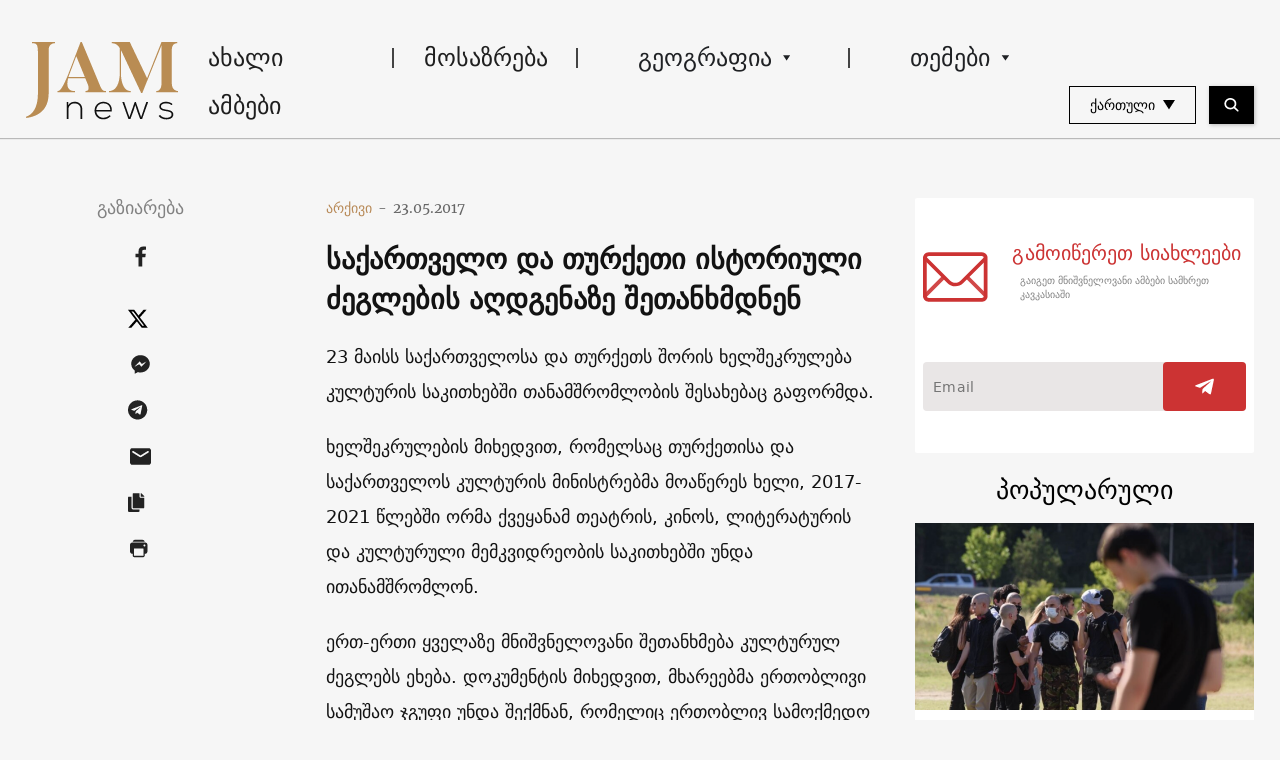

--- FILE ---
content_type: text/html; charset=UTF-8
request_url: https://jam-news.net/ge/%E1%83%A1%E1%83%90%E1%83%A5%E1%83%90%E1%83%A0%E1%83%97%E1%83%95%E1%83%94%E1%83%9A%E1%83%9D-%E1%83%93%E1%83%90-%E1%83%97%E1%83%A3%E1%83%A0%E1%83%A5%E1%83%94%E1%83%97%E1%83%98-%E1%83%98%E1%83%A1/
body_size: 24238
content:
<!doctype html>
<html lang="ka-GE">
  <head>
  <meta charset="utf-8">
  <meta http-equiv="x-ua-compatible" content="ie=edge">
  <meta name="viewport" content="width=device-width, initial-scale=1, shrink-to-fit=no">
  <link rel="apple-touch-icon" sizes="180x180" href="https://jam-news.net/app/themes/jamnews/resources/assets/images/favicons/apple-touch-icon.png">
	<link rel="icon" type="image/png" sizes="32x32" href="https://jam-news.net/app/themes/jamnews/resources/assets/images/favicons/favicon-32x32.png">
	<link rel="icon" type="image/png" sizes="16x16" href="https://jam-news.net/app/themes/jamnews/resources/assets/images/favicons/favicon-16x16.png">
	<link rel="manifest" href="https://jam-news.net/app/themes/jamnews/resources/assets/images/favicons/site.webmanifest">
	<link rel="mask-icon" href="https://jam-news.net/app/themes/jamnews/resources/assets/images/favicons/safari-pinned-tab.svg" color="#5bbad5">
	<link rel="shortcut icon" href="https://jam-news.net/app/themes/jamnews/resources/assets/images/favicons/favicon.ico">
	<meta name="msapplication-TileColor" content="#da532c">
	<meta name="msapplication-config" content="https://jam-news.net/app/themes/jamnews/resources/assets/images/favicons/browserconfig.xml">
	<meta name="theme-color" content="#ffffff">
	<meta name="yandex-verification" content="122ed3bede0aafe1" />
	<meta name="facebook-domain-verification" content="o002ihughy9wi1hsfxpne12oock2kq" />
  <!-- Google tag (gtag.js) -->
  <script async src="https://www.googletagmanager.com/gtag/js?id=G-H74E88T03B"></script>
  <script>
    window.dataLayer = window.dataLayer || [];
    function gtag(){dataLayer.push(arguments);}
    gtag('js', new Date());

    gtag('config', 'G-H74E88T03B');
  </script>

	<script async src="https://cdn.onthe.io/io.js/9fNHE2pEUnUz"></script>
 	<meta name='robots' content='index, follow, max-image-preview:large, max-snippet:-1, max-video-preview:-1' />

	<!-- This site is optimized with the Yoast SEO plugin v24.1 - https://yoast.com/wordpress/plugins/seo/ -->
	<title>საქართველო და თურქეთი ისტორიული ძეგლების აღდგენაზე შეთანხმდნენ - JAMnews</title>
	<link rel="canonical" href="https://jam-news.net/ge/საქართველო-და-თურქეთი-ის/" />
	<meta property="og:locale" content="ka_GE" />
	<meta property="og:type" content="article" />
	<meta property="og:title" content="საქართველო და თურქეთი ისტორიული ძეგლების აღდგენაზე შეთანხმდნენ - JAMnews" />
	<meta property="og:description" content="23 მაისს საქართველოსა და თურქეთს შორის ხელშეკრულება კულტურის საკითხებში თანამშრომლობის შესახებაც გაფორმდა. ხელშეკრულების მიხედვით, რომელსაც თურქეთისა და საქართველოს კულტურის მინისტრებმა მოაწერეს ხელი, 2017-2021 წლებში ორმა ქვეყანამ თეატრის, კინოს, ლიტერატურის და კულტურული მემკვიდრეობის საკითხებში უნდა ითანამშრომლონ. ერთ-ერთი ყველაზე მნიშვნელოვანი შეთანხმება კულტურულ ძეგლებს ეხება. დოკუმენტის მიხედვით, მხარეებმა ერთობლივი სამუშაო ჯგუფი უნდა შექმნან, რომელიც ერთობლივ სამოქმედო გეგმას დაამტკიცებს. &hellip; Continued" />
	<meta property="og:url" content="https://jam-news.net/ge/საქართველო-და-თურქეთი-ის/" />
	<meta property="og:site_name" content="ჯემნიუსი" />
	<meta property="article:publisher" content="https://www.facebook.com/JAMnewsInEnglish/" />
	<meta property="article:published_time" content="2017-05-23T00:00:00+00:00" />
	<meta property="article:modified_time" content="2020-04-02T13:19:10+00:00" />
	<meta property="og:image" content="https://jam-news.net/app/uploads/2020/03/Screen-Shot-2017-05-24-at-12.03.43-AM-5-1024x766.png" />
	<meta property="og:image:width" content="1024" />
	<meta property="og:image:height" content="766" />
	<meta property="og:image:type" content="image/png" />
	<meta name="author" content="Maia Tsiklauri" />
	<meta name="twitter:card" content="summary_large_image" />
	<meta name="twitter:creator" content="@JAMnewsCaucasus" />
	<meta name="twitter:site" content="@JAMnewsCaucasus" />
	<meta name="twitter:label1" content="Written by" />
	<meta name="twitter:data1" content="Maia Tsiklauri" />
	<script type="application/ld+json" class="yoast-schema-graph">{"@context":"https://schema.org","@graph":[{"@type":"Article","@id":"https://jam-news.net/ge/%e1%83%a1%e1%83%90%e1%83%a5%e1%83%90%e1%83%a0%e1%83%97%e1%83%95%e1%83%94%e1%83%9a%e1%83%9d-%e1%83%93%e1%83%90-%e1%83%97%e1%83%a3%e1%83%a0%e1%83%a5%e1%83%94%e1%83%97%e1%83%98-%e1%83%98%e1%83%a1/#article","isPartOf":{"@id":"https://jam-news.net/ge/%e1%83%a1%e1%83%90%e1%83%a5%e1%83%90%e1%83%a0%e1%83%97%e1%83%95%e1%83%94%e1%83%9a%e1%83%9d-%e1%83%93%e1%83%90-%e1%83%97%e1%83%a3%e1%83%a0%e1%83%a5%e1%83%94%e1%83%97%e1%83%98-%e1%83%98%e1%83%a1/"},"author":{"name":"Maia Tsiklauri","@id":"https://jam-news.net/ge/#/schema/person/d217bee52ce9c9f692a5996db2a66315"},"headline":"საქართველო და თურქეთი ისტორიული ძეგლების აღდგენაზე შეთანხმდნენ","datePublished":"2017-05-23T00:00:00+00:00","dateModified":"2020-04-02T13:19:10+00:00","mainEntityOfPage":{"@id":"https://jam-news.net/ge/%e1%83%a1%e1%83%90%e1%83%a5%e1%83%90%e1%83%a0%e1%83%97%e1%83%95%e1%83%94%e1%83%9a%e1%83%9d-%e1%83%93%e1%83%90-%e1%83%97%e1%83%a3%e1%83%a0%e1%83%a5%e1%83%94%e1%83%97%e1%83%98-%e1%83%98%e1%83%a1/"},"wordCount":8,"commentCount":0,"publisher":{"@id":"https://jam-news.net/ge/#organization"},"image":{"@id":"https://jam-news.net/ge/%e1%83%a1%e1%83%90%e1%83%a5%e1%83%90%e1%83%a0%e1%83%97%e1%83%95%e1%83%94%e1%83%9a%e1%83%9d-%e1%83%93%e1%83%90-%e1%83%97%e1%83%a3%e1%83%a0%e1%83%a5%e1%83%94%e1%83%97%e1%83%98-%e1%83%98%e1%83%a1/#primaryimage"},"thumbnailUrl":"https://jam-news.net/app/uploads/2020/03/Screen-Shot-2017-05-24-at-12.03.43-AM-5.png","articleSection":["Geography","Georgia","News"],"inLanguage":"ka-GE"},{"@type":"WebPage","@id":"https://jam-news.net/ge/%e1%83%a1%e1%83%90%e1%83%a5%e1%83%90%e1%83%a0%e1%83%97%e1%83%95%e1%83%94%e1%83%9a%e1%83%9d-%e1%83%93%e1%83%90-%e1%83%97%e1%83%a3%e1%83%a0%e1%83%a5%e1%83%94%e1%83%97%e1%83%98-%e1%83%98%e1%83%a1/","url":"https://jam-news.net/ge/%e1%83%a1%e1%83%90%e1%83%a5%e1%83%90%e1%83%a0%e1%83%97%e1%83%95%e1%83%94%e1%83%9a%e1%83%9d-%e1%83%93%e1%83%90-%e1%83%97%e1%83%a3%e1%83%a0%e1%83%a5%e1%83%94%e1%83%97%e1%83%98-%e1%83%98%e1%83%a1/","name":"საქართველო და თურქეთი ისტორიული ძეგლების აღდგენაზე შეთანხმდნენ - JAMnews","isPartOf":{"@id":"https://jam-news.net/ge/#website"},"primaryImageOfPage":{"@id":"https://jam-news.net/ge/%e1%83%a1%e1%83%90%e1%83%a5%e1%83%90%e1%83%a0%e1%83%97%e1%83%95%e1%83%94%e1%83%9a%e1%83%9d-%e1%83%93%e1%83%90-%e1%83%97%e1%83%a3%e1%83%a0%e1%83%a5%e1%83%94%e1%83%97%e1%83%98-%e1%83%98%e1%83%a1/#primaryimage"},"image":{"@id":"https://jam-news.net/ge/%e1%83%a1%e1%83%90%e1%83%a5%e1%83%90%e1%83%a0%e1%83%97%e1%83%95%e1%83%94%e1%83%9a%e1%83%9d-%e1%83%93%e1%83%90-%e1%83%97%e1%83%a3%e1%83%a0%e1%83%a5%e1%83%94%e1%83%97%e1%83%98-%e1%83%98%e1%83%a1/#primaryimage"},"thumbnailUrl":"https://jam-news.net/app/uploads/2020/03/Screen-Shot-2017-05-24-at-12.03.43-AM-5.png","datePublished":"2017-05-23T00:00:00+00:00","dateModified":"2020-04-02T13:19:10+00:00","breadcrumb":{"@id":"https://jam-news.net/ge/%e1%83%a1%e1%83%90%e1%83%a5%e1%83%90%e1%83%a0%e1%83%97%e1%83%95%e1%83%94%e1%83%9a%e1%83%9d-%e1%83%93%e1%83%90-%e1%83%97%e1%83%a3%e1%83%a0%e1%83%a5%e1%83%94%e1%83%97%e1%83%98-%e1%83%98%e1%83%a1/#breadcrumb"},"inLanguage":"ka-GE","potentialAction":[{"@type":"ReadAction","target":["https://jam-news.net/ge/%e1%83%a1%e1%83%90%e1%83%a5%e1%83%90%e1%83%a0%e1%83%97%e1%83%95%e1%83%94%e1%83%9a%e1%83%9d-%e1%83%93%e1%83%90-%e1%83%97%e1%83%a3%e1%83%a0%e1%83%a5%e1%83%94%e1%83%97%e1%83%98-%e1%83%98%e1%83%a1/"]}]},{"@type":"ImageObject","inLanguage":"ka-GE","@id":"https://jam-news.net/ge/%e1%83%a1%e1%83%90%e1%83%a5%e1%83%90%e1%83%a0%e1%83%97%e1%83%95%e1%83%94%e1%83%9a%e1%83%9d-%e1%83%93%e1%83%90-%e1%83%97%e1%83%a3%e1%83%a0%e1%83%a5%e1%83%94%e1%83%97%e1%83%98-%e1%83%98%e1%83%a1/#primaryimage","url":"https://jam-news.net/app/uploads/2020/03/Screen-Shot-2017-05-24-at-12.03.43-AM-5.png","contentUrl":"https://jam-news.net/app/uploads/2020/03/Screen-Shot-2017-05-24-at-12.03.43-AM-5.png","width":1580,"height":1182},{"@type":"BreadcrumbList","@id":"https://jam-news.net/ge/%e1%83%a1%e1%83%90%e1%83%a5%e1%83%90%e1%83%a0%e1%83%97%e1%83%95%e1%83%94%e1%83%9a%e1%83%9d-%e1%83%93%e1%83%90-%e1%83%97%e1%83%a3%e1%83%a0%e1%83%a5%e1%83%94%e1%83%97%e1%83%98-%e1%83%98%e1%83%a1/#breadcrumb","itemListElement":[{"@type":"ListItem","position":1,"name":"Home","item":"https://jam-news.net/ge/"},{"@type":"ListItem","position":2,"name":"საქართველო და თურქეთი ისტორიული ძეგლების აღდგენაზე შეთანხმდნენ"}]},{"@type":"WebSite","@id":"https://jam-news.net/ge/#website","url":"https://jam-news.net/ge/","name":"ჯემნიუსი","description":"ახალი ამბები და ისტორიები კავკასიიდან","publisher":{"@id":"https://jam-news.net/ge/#organization"},"potentialAction":[{"@type":"SearchAction","target":{"@type":"EntryPoint","urlTemplate":"https://jam-news.net/ge/?s={search_term_string}"},"query-input":{"@type":"PropertyValueSpecification","valueRequired":true,"valueName":"search_term_string"}}],"inLanguage":"ka-GE"},{"@type":"Organization","@id":"https://jam-news.net/ge/#organization","name":"ჯემნიუსი - JAMnews","url":"https://jam-news.net/ge/","logo":{"@type":"ImageObject","inLanguage":"ka-GE","@id":"https://jam-news.net/ge/#/schema/logo/image/","url":"https://jam-news.net/app/uploads/2020/04/JAM_w.jpg","contentUrl":"https://jam-news.net/app/uploads/2020/04/JAM_w.jpg","width":960,"height":960,"caption":"ჯემნიუსი - JAMnews"},"image":{"@id":"https://jam-news.net/ge/#/schema/logo/image/"},"sameAs":["https://www.facebook.com/JAMnewsInEnglish/","https://x.com/JAMnewsCaucasus","https://www.instagram.com/jam_news/","https://www.youtube.com/channel/UCXQbUCme2pykuZYXWHx4VPg"]},{"@type":"Person","@id":"https://jam-news.net/ge/#/schema/person/d217bee52ce9c9f692a5996db2a66315","name":"Maia Tsiklauri","image":{"@type":"ImageObject","inLanguage":"ka-GE","@id":"https://jam-news.net/ge/#/schema/person/image/","url":"https://secure.gravatar.com/avatar/4faa21d44ae4a1aa17e2a63048119056?s=96&d=mm&r=g","contentUrl":"https://secure.gravatar.com/avatar/4faa21d44ae4a1aa17e2a63048119056?s=96&d=mm&r=g","caption":"Maia Tsiklauri"},"url":"https://jam-news.net/ge/author/maokitso/"}]}</script>
	<!-- / Yoast SEO plugin. -->


<link rel='dns-prefetch' href='//code.jquery.com' />
<script type="text/javascript">
/* <![CDATA[ */
window._wpemojiSettings = {"baseUrl":"https:\/\/s.w.org\/images\/core\/emoji\/15.0.3\/72x72\/","ext":".png","svgUrl":"https:\/\/s.w.org\/images\/core\/emoji\/15.0.3\/svg\/","svgExt":".svg","source":{"concatemoji":"https:\/\/jam-news.net\/ge\/wp-includes\/js\/wp-emoji-release.min.js?ver=6.7"}};
/*! This file is auto-generated */
!function(i,n){var o,s,e;function c(e){try{var t={supportTests:e,timestamp:(new Date).valueOf()};sessionStorage.setItem(o,JSON.stringify(t))}catch(e){}}function p(e,t,n){e.clearRect(0,0,e.canvas.width,e.canvas.height),e.fillText(t,0,0);var t=new Uint32Array(e.getImageData(0,0,e.canvas.width,e.canvas.height).data),r=(e.clearRect(0,0,e.canvas.width,e.canvas.height),e.fillText(n,0,0),new Uint32Array(e.getImageData(0,0,e.canvas.width,e.canvas.height).data));return t.every(function(e,t){return e===r[t]})}function u(e,t,n){switch(t){case"flag":return n(e,"\ud83c\udff3\ufe0f\u200d\u26a7\ufe0f","\ud83c\udff3\ufe0f\u200b\u26a7\ufe0f")?!1:!n(e,"\ud83c\uddfa\ud83c\uddf3","\ud83c\uddfa\u200b\ud83c\uddf3")&&!n(e,"\ud83c\udff4\udb40\udc67\udb40\udc62\udb40\udc65\udb40\udc6e\udb40\udc67\udb40\udc7f","\ud83c\udff4\u200b\udb40\udc67\u200b\udb40\udc62\u200b\udb40\udc65\u200b\udb40\udc6e\u200b\udb40\udc67\u200b\udb40\udc7f");case"emoji":return!n(e,"\ud83d\udc26\u200d\u2b1b","\ud83d\udc26\u200b\u2b1b")}return!1}function f(e,t,n){var r="undefined"!=typeof WorkerGlobalScope&&self instanceof WorkerGlobalScope?new OffscreenCanvas(300,150):i.createElement("canvas"),a=r.getContext("2d",{willReadFrequently:!0}),o=(a.textBaseline="top",a.font="600 32px Arial",{});return e.forEach(function(e){o[e]=t(a,e,n)}),o}function t(e){var t=i.createElement("script");t.src=e,t.defer=!0,i.head.appendChild(t)}"undefined"!=typeof Promise&&(o="wpEmojiSettingsSupports",s=["flag","emoji"],n.supports={everything:!0,everythingExceptFlag:!0},e=new Promise(function(e){i.addEventListener("DOMContentLoaded",e,{once:!0})}),new Promise(function(t){var n=function(){try{var e=JSON.parse(sessionStorage.getItem(o));if("object"==typeof e&&"number"==typeof e.timestamp&&(new Date).valueOf()<e.timestamp+604800&&"object"==typeof e.supportTests)return e.supportTests}catch(e){}return null}();if(!n){if("undefined"!=typeof Worker&&"undefined"!=typeof OffscreenCanvas&&"undefined"!=typeof URL&&URL.createObjectURL&&"undefined"!=typeof Blob)try{var e="postMessage("+f.toString()+"("+[JSON.stringify(s),u.toString(),p.toString()].join(",")+"));",r=new Blob([e],{type:"text/javascript"}),a=new Worker(URL.createObjectURL(r),{name:"wpTestEmojiSupports"});return void(a.onmessage=function(e){c(n=e.data),a.terminate(),t(n)})}catch(e){}c(n=f(s,u,p))}t(n)}).then(function(e){for(var t in e)n.supports[t]=e[t],n.supports.everything=n.supports.everything&&n.supports[t],"flag"!==t&&(n.supports.everythingExceptFlag=n.supports.everythingExceptFlag&&n.supports[t]);n.supports.everythingExceptFlag=n.supports.everythingExceptFlag&&!n.supports.flag,n.DOMReady=!1,n.readyCallback=function(){n.DOMReady=!0}}).then(function(){return e}).then(function(){var e;n.supports.everything||(n.readyCallback(),(e=n.source||{}).concatemoji?t(e.concatemoji):e.wpemoji&&e.twemoji&&(t(e.twemoji),t(e.wpemoji)))}))}((window,document),window._wpemojiSettings);
/* ]]> */
</script>
<link rel='stylesheet' id='advanced-rich-text-tools-css' href='https://jam-news.net/app/plugins/advanced-rich-text-tools/index.css?ver=1730717359' type='text/css' media='all' />
<style id='wp-emoji-styles-inline-css' type='text/css'>

	img.wp-smiley, img.emoji {
		display: inline !important;
		border: none !important;
		box-shadow: none !important;
		height: 1em !important;
		width: 1em !important;
		margin: 0 0.07em !important;
		vertical-align: -0.1em !important;
		background: none !important;
		padding: 0 !important;
	}
</style>
<link rel='stylesheet' id='wp-block-library-css' href='https://jam-news.net/ge/wp-includes/css/dist/block-library/style.min.css?ver=6.7' type='text/css' media='all' />
<style id='classic-theme-styles-inline-css' type='text/css'>
/*! This file is auto-generated */
.wp-block-button__link{color:#fff;background-color:#32373c;border-radius:9999px;box-shadow:none;text-decoration:none;padding:calc(.667em + 2px) calc(1.333em + 2px);font-size:1.125em}.wp-block-file__button{background:#32373c;color:#fff;text-decoration:none}
</style>
<style id='global-styles-inline-css' type='text/css'>
:root{--wp--preset--aspect-ratio--square: 1;--wp--preset--aspect-ratio--4-3: 4/3;--wp--preset--aspect-ratio--3-4: 3/4;--wp--preset--aspect-ratio--3-2: 3/2;--wp--preset--aspect-ratio--2-3: 2/3;--wp--preset--aspect-ratio--16-9: 16/9;--wp--preset--aspect-ratio--9-16: 9/16;--wp--preset--color--black: #000000;--wp--preset--color--cyan-bluish-gray: #abb8c3;--wp--preset--color--white: #ffffff;--wp--preset--color--pale-pink: #f78da7;--wp--preset--color--vivid-red: #cf2e2e;--wp--preset--color--luminous-vivid-orange: #ff6900;--wp--preset--color--luminous-vivid-amber: #fcb900;--wp--preset--color--light-green-cyan: #7bdcb5;--wp--preset--color--vivid-green-cyan: #00d084;--wp--preset--color--pale-cyan-blue: #8ed1fc;--wp--preset--color--vivid-cyan-blue: #0693e3;--wp--preset--color--vivid-purple: #9b51e0;--wp--preset--gradient--vivid-cyan-blue-to-vivid-purple: linear-gradient(135deg,rgba(6,147,227,1) 0%,rgb(155,81,224) 100%);--wp--preset--gradient--light-green-cyan-to-vivid-green-cyan: linear-gradient(135deg,rgb(122,220,180) 0%,rgb(0,208,130) 100%);--wp--preset--gradient--luminous-vivid-amber-to-luminous-vivid-orange: linear-gradient(135deg,rgba(252,185,0,1) 0%,rgba(255,105,0,1) 100%);--wp--preset--gradient--luminous-vivid-orange-to-vivid-red: linear-gradient(135deg,rgba(255,105,0,1) 0%,rgb(207,46,46) 100%);--wp--preset--gradient--very-light-gray-to-cyan-bluish-gray: linear-gradient(135deg,rgb(238,238,238) 0%,rgb(169,184,195) 100%);--wp--preset--gradient--cool-to-warm-spectrum: linear-gradient(135deg,rgb(74,234,220) 0%,rgb(151,120,209) 20%,rgb(207,42,186) 40%,rgb(238,44,130) 60%,rgb(251,105,98) 80%,rgb(254,248,76) 100%);--wp--preset--gradient--blush-light-purple: linear-gradient(135deg,rgb(255,206,236) 0%,rgb(152,150,240) 100%);--wp--preset--gradient--blush-bordeaux: linear-gradient(135deg,rgb(254,205,165) 0%,rgb(254,45,45) 50%,rgb(107,0,62) 100%);--wp--preset--gradient--luminous-dusk: linear-gradient(135deg,rgb(255,203,112) 0%,rgb(199,81,192) 50%,rgb(65,88,208) 100%);--wp--preset--gradient--pale-ocean: linear-gradient(135deg,rgb(255,245,203) 0%,rgb(182,227,212) 50%,rgb(51,167,181) 100%);--wp--preset--gradient--electric-grass: linear-gradient(135deg,rgb(202,248,128) 0%,rgb(113,206,126) 100%);--wp--preset--gradient--midnight: linear-gradient(135deg,rgb(2,3,129) 0%,rgb(40,116,252) 100%);--wp--preset--font-size--small: 13px;--wp--preset--font-size--medium: 20px;--wp--preset--font-size--large: 36px;--wp--preset--font-size--x-large: 42px;--wp--preset--spacing--20: 0.44rem;--wp--preset--spacing--30: 0.67rem;--wp--preset--spacing--40: 1rem;--wp--preset--spacing--50: 1.5rem;--wp--preset--spacing--60: 2.25rem;--wp--preset--spacing--70: 3.38rem;--wp--preset--spacing--80: 5.06rem;--wp--preset--shadow--natural: 6px 6px 9px rgba(0, 0, 0, 0.2);--wp--preset--shadow--deep: 12px 12px 50px rgba(0, 0, 0, 0.4);--wp--preset--shadow--sharp: 6px 6px 0px rgba(0, 0, 0, 0.2);--wp--preset--shadow--outlined: 6px 6px 0px -3px rgba(255, 255, 255, 1), 6px 6px rgba(0, 0, 0, 1);--wp--preset--shadow--crisp: 6px 6px 0px rgba(0, 0, 0, 1);}:where(.is-layout-flex){gap: 0.5em;}:where(.is-layout-grid){gap: 0.5em;}body .is-layout-flex{display: flex;}.is-layout-flex{flex-wrap: wrap;align-items: center;}.is-layout-flex > :is(*, div){margin: 0;}body .is-layout-grid{display: grid;}.is-layout-grid > :is(*, div){margin: 0;}:where(.wp-block-columns.is-layout-flex){gap: 2em;}:where(.wp-block-columns.is-layout-grid){gap: 2em;}:where(.wp-block-post-template.is-layout-flex){gap: 1.25em;}:where(.wp-block-post-template.is-layout-grid){gap: 1.25em;}.has-black-color{color: var(--wp--preset--color--black) !important;}.has-cyan-bluish-gray-color{color: var(--wp--preset--color--cyan-bluish-gray) !important;}.has-white-color{color: var(--wp--preset--color--white) !important;}.has-pale-pink-color{color: var(--wp--preset--color--pale-pink) !important;}.has-vivid-red-color{color: var(--wp--preset--color--vivid-red) !important;}.has-luminous-vivid-orange-color{color: var(--wp--preset--color--luminous-vivid-orange) !important;}.has-luminous-vivid-amber-color{color: var(--wp--preset--color--luminous-vivid-amber) !important;}.has-light-green-cyan-color{color: var(--wp--preset--color--light-green-cyan) !important;}.has-vivid-green-cyan-color{color: var(--wp--preset--color--vivid-green-cyan) !important;}.has-pale-cyan-blue-color{color: var(--wp--preset--color--pale-cyan-blue) !important;}.has-vivid-cyan-blue-color{color: var(--wp--preset--color--vivid-cyan-blue) !important;}.has-vivid-purple-color{color: var(--wp--preset--color--vivid-purple) !important;}.has-black-background-color{background-color: var(--wp--preset--color--black) !important;}.has-cyan-bluish-gray-background-color{background-color: var(--wp--preset--color--cyan-bluish-gray) !important;}.has-white-background-color{background-color: var(--wp--preset--color--white) !important;}.has-pale-pink-background-color{background-color: var(--wp--preset--color--pale-pink) !important;}.has-vivid-red-background-color{background-color: var(--wp--preset--color--vivid-red) !important;}.has-luminous-vivid-orange-background-color{background-color: var(--wp--preset--color--luminous-vivid-orange) !important;}.has-luminous-vivid-amber-background-color{background-color: var(--wp--preset--color--luminous-vivid-amber) !important;}.has-light-green-cyan-background-color{background-color: var(--wp--preset--color--light-green-cyan) !important;}.has-vivid-green-cyan-background-color{background-color: var(--wp--preset--color--vivid-green-cyan) !important;}.has-pale-cyan-blue-background-color{background-color: var(--wp--preset--color--pale-cyan-blue) !important;}.has-vivid-cyan-blue-background-color{background-color: var(--wp--preset--color--vivid-cyan-blue) !important;}.has-vivid-purple-background-color{background-color: var(--wp--preset--color--vivid-purple) !important;}.has-black-border-color{border-color: var(--wp--preset--color--black) !important;}.has-cyan-bluish-gray-border-color{border-color: var(--wp--preset--color--cyan-bluish-gray) !important;}.has-white-border-color{border-color: var(--wp--preset--color--white) !important;}.has-pale-pink-border-color{border-color: var(--wp--preset--color--pale-pink) !important;}.has-vivid-red-border-color{border-color: var(--wp--preset--color--vivid-red) !important;}.has-luminous-vivid-orange-border-color{border-color: var(--wp--preset--color--luminous-vivid-orange) !important;}.has-luminous-vivid-amber-border-color{border-color: var(--wp--preset--color--luminous-vivid-amber) !important;}.has-light-green-cyan-border-color{border-color: var(--wp--preset--color--light-green-cyan) !important;}.has-vivid-green-cyan-border-color{border-color: var(--wp--preset--color--vivid-green-cyan) !important;}.has-pale-cyan-blue-border-color{border-color: var(--wp--preset--color--pale-cyan-blue) !important;}.has-vivid-cyan-blue-border-color{border-color: var(--wp--preset--color--vivid-cyan-blue) !important;}.has-vivid-purple-border-color{border-color: var(--wp--preset--color--vivid-purple) !important;}.has-vivid-cyan-blue-to-vivid-purple-gradient-background{background: var(--wp--preset--gradient--vivid-cyan-blue-to-vivid-purple) !important;}.has-light-green-cyan-to-vivid-green-cyan-gradient-background{background: var(--wp--preset--gradient--light-green-cyan-to-vivid-green-cyan) !important;}.has-luminous-vivid-amber-to-luminous-vivid-orange-gradient-background{background: var(--wp--preset--gradient--luminous-vivid-amber-to-luminous-vivid-orange) !important;}.has-luminous-vivid-orange-to-vivid-red-gradient-background{background: var(--wp--preset--gradient--luminous-vivid-orange-to-vivid-red) !important;}.has-very-light-gray-to-cyan-bluish-gray-gradient-background{background: var(--wp--preset--gradient--very-light-gray-to-cyan-bluish-gray) !important;}.has-cool-to-warm-spectrum-gradient-background{background: var(--wp--preset--gradient--cool-to-warm-spectrum) !important;}.has-blush-light-purple-gradient-background{background: var(--wp--preset--gradient--blush-light-purple) !important;}.has-blush-bordeaux-gradient-background{background: var(--wp--preset--gradient--blush-bordeaux) !important;}.has-luminous-dusk-gradient-background{background: var(--wp--preset--gradient--luminous-dusk) !important;}.has-pale-ocean-gradient-background{background: var(--wp--preset--gradient--pale-ocean) !important;}.has-electric-grass-gradient-background{background: var(--wp--preset--gradient--electric-grass) !important;}.has-midnight-gradient-background{background: var(--wp--preset--gradient--midnight) !important;}.has-small-font-size{font-size: var(--wp--preset--font-size--small) !important;}.has-medium-font-size{font-size: var(--wp--preset--font-size--medium) !important;}.has-large-font-size{font-size: var(--wp--preset--font-size--large) !important;}.has-x-large-font-size{font-size: var(--wp--preset--font-size--x-large) !important;}
:where(.wp-block-post-template.is-layout-flex){gap: 1.25em;}:where(.wp-block-post-template.is-layout-grid){gap: 1.25em;}
:where(.wp-block-columns.is-layout-flex){gap: 2em;}:where(.wp-block-columns.is-layout-grid){gap: 2em;}
:root :where(.wp-block-pullquote){font-size: 1.5em;line-height: 1.6;}
</style>
<link rel='stylesheet' id='contact-form-7-css' href='https://jam-news.net/app/plugins/contact-form-7/includes/css/styles.css?ver=5.9.8' type='text/css' media='all' />
<style id='contact-form-7-inline-css' type='text/css'>
.wpcf7 .wpcf7-recaptcha iframe {margin-bottom: 0;}.wpcf7 .wpcf7-recaptcha[data-align="center"] > div {margin: 0 auto;}.wpcf7 .wpcf7-recaptcha[data-align="right"] > div {margin: 0 0 0 auto;}
</style>
<link rel='stylesheet' id='dashicons-css' href='https://jam-news.net/ge/wp-includes/css/dashicons.min.css?ver=6.7' type='text/css' media='all' />
<link rel='stylesheet' id='post-views-counter-frontend-css' href='https://jam-news.net/app/plugins/post-views-counter/css/frontend.min.css?ver=1.4.7' type='text/css' media='all' />
<link rel='stylesheet' id='animate-css' href='https://jam-news.net/app/plugins/wp-quiz/assets/frontend/css/animate.css?ver=3.6.0' type='text/css' media='all' />
<link rel='stylesheet' id='wp-quiz-css' href='https://jam-news.net/app/plugins/wp-quiz/assets/frontend/css/wp-quiz.css?ver=2.0.10' type='text/css' media='all' />
<link rel='stylesheet' id='wi-popup-css' href='https://jam-news.net/app/plugins/wi-donation/includes/components/popup/css/popup.css?ver=1.3' type='text/css' media='all' />
<link rel='stylesheet' id='ms-main-css' href='https://jam-news.net/app/plugins/masterslider/public/assets/css/masterslider.main.css?ver=3.6.1' type='text/css' media='all' />
<link rel='stylesheet' id='ms-custom-css' href='https://jam-news.net/app/uploads/masterslider/custom.css?ver=49.4' type='text/css' media='all' />
<link rel='stylesheet' id='sage/main.css-css' href='https://jam-news.net/app/themes/jamnews/dist/styles/main_f94a9fcd.css' type='text/css' media='all' />
<!--n2css--><script type="text/javascript" id="post-views-counter-frontend-js-before">
/* <![CDATA[ */
var pvcArgsFrontend = {"mode":"rest_api","postID":7089,"requestURL":"https:\/\/jam-news.net\/ge\/wp-json\/post-views-counter\/view-post\/7089","nonce":"c9c0b4e46c","dataStorage":"cookies","multisite":2,"path":"\/","domain":"jam-news.net"};
/* ]]> */
</script>
<script type="text/javascript" src="https://jam-news.net/app/plugins/post-views-counter/js/frontend.min.js?ver=1.4.7" id="post-views-counter-frontend-js"></script>
<script type="text/javascript" src="https://code.jquery.com/jquery-3.4.1.min.js?ver=6.7" id="jquery-js"></script>
<script type="text/javascript" src="https://code.jquery.com/jquery-migrate-1.4.1.min.js?ver=6.7" id="jquery_migrate-js"></script>
<link rel="https://api.w.org/" href="https://jam-news.net/ge/wp-json/" /><link rel="alternate" title="JSON" type="application/json" href="https://jam-news.net/ge/wp-json/wp/v2/posts/7089" /><link rel="EditURI" type="application/rsd+xml" title="RSD" href="https://jam-news.net/ge/xmlrpc.php?rsd" />
<meta name="generator" content="WordPress 6.7" />
<link rel='shortlink' href='https://jam-news.net/ge/?p=7089' />
<link rel="alternate" title="oEmbed (JSON)" type="application/json+oembed" href="https://jam-news.net/ge/wp-json/oembed/1.0/embed?url=https%3A%2F%2Fjam-news.net%2Fge%2F%25e1%2583%25a1%25e1%2583%2590%25e1%2583%25a5%25e1%2583%2590%25e1%2583%25a0%25e1%2583%2597%25e1%2583%2595%25e1%2583%2594%25e1%2583%259a%25e1%2583%259d-%25e1%2583%2593%25e1%2583%2590-%25e1%2583%2597%25e1%2583%25a3%25e1%2583%25a0%25e1%2583%25a5%25e1%2583%2594%25e1%2583%2597%25e1%2583%2598-%25e1%2583%2598%25e1%2583%25a1%2F" />
<link rel="alternate" title="oEmbed (XML)" type="text/xml+oembed" href="https://jam-news.net/ge/wp-json/oembed/1.0/embed?url=https%3A%2F%2Fjam-news.net%2Fge%2F%25e1%2583%25a1%25e1%2583%2590%25e1%2583%25a5%25e1%2583%2590%25e1%2583%25a0%25e1%2583%2597%25e1%2583%2595%25e1%2583%2594%25e1%2583%259a%25e1%2583%259d-%25e1%2583%2593%25e1%2583%2590-%25e1%2583%2597%25e1%2583%25a3%25e1%2583%25a0%25e1%2583%25a5%25e1%2583%2594%25e1%2583%2597%25e1%2583%2598-%25e1%2583%2598%25e1%2583%25a1%2F&#038;format=xml" />
<script>var ms_grabbing_curosr='https://jam-news.net/app/plugins/masterslider/public/assets/css/common/grabbing.cur',ms_grab_curosr='https://jam-news.net/app/plugins/masterslider/public/assets/css/common/grab.cur';</script>
<meta name="generator" content="MasterSlider 3.6.1 - Responsive Touch Image Slider" />
      <meta name="onesignal" content="wordpress-plugin"/>
            <script>

      window.OneSignal = window.OneSignal || [];

      OneSignal.push( function() {
        OneSignal.SERVICE_WORKER_UPDATER_PATH = "OneSignalSDKUpdaterWorker.js.php";
                      OneSignal.SERVICE_WORKER_PATH = "OneSignalSDKWorker.js.php";
                      OneSignal.SERVICE_WORKER_PARAM = { scope: "/" };
        OneSignal.setDefaultNotificationUrl("https://jam-news.net/ge");
        var oneSignal_options = {};
        window._oneSignalInitOptions = oneSignal_options;

        oneSignal_options['wordpress'] = true;
oneSignal_options['appId'] = '9f019c15-d402-4d88-8d63-0d20787b4e2c';
oneSignal_options['allowLocalhostAsSecureOrigin'] = true;
oneSignal_options['welcomeNotification'] = { };
oneSignal_options['welcomeNotification']['title'] = "ჯემნიუსი - JAMnews Georgian";
oneSignal_options['welcomeNotification']['message'] = "მადლობა გამოწერისთვის!";
oneSignal_options['welcomeNotification']['url'] = "https://jam-news.net/ge/";
oneSignal_options['path'] = "https://jam-news.net/app/plugins/onesignal-free-web-push-notifications/sdk_files/";
oneSignal_options['safari_web_id'] = "web.onesignal.auto.66c7fbb6-f0f6-47ab-9f8e-1bd725d1f3d2";
oneSignal_options['promptOptions'] = { };
oneSignal_options['promptOptions']['actionMessage'] = "გამოიწერეთ ჯემნიუსის შეტყობინებები";
oneSignal_options['promptOptions']['acceptButtonText'] = "დადასტურება";
oneSignal_options['promptOptions']['cancelButtonText'] = "უარყოფა";
oneSignal_options['notifyButton'] = { };
oneSignal_options['notifyButton']['enable'] = true;
oneSignal_options['notifyButton']['position'] = 'bottom-right';
oneSignal_options['notifyButton']['theme'] = 'default';
oneSignal_options['notifyButton']['size'] = 'medium';
oneSignal_options['notifyButton']['showCredit'] = true;
oneSignal_options['notifyButton']['text'] = {};
                OneSignal.init(window._oneSignalInitOptions);
                OneSignal.showSlidedownPrompt();      });

      function documentInitOneSignal() {
        var oneSignal_elements = document.getElementsByClassName("OneSignal-prompt");

        var oneSignalLinkClickHandler = function(event) { OneSignal.push(['registerForPushNotifications']); event.preventDefault(); };        for(var i = 0; i < oneSignal_elements.length; i++)
          oneSignal_elements[i].addEventListener('click', oneSignalLinkClickHandler, false);
      }

      if (document.readyState === 'complete') {
           documentInitOneSignal();
      }
      else {
           window.addEventListener("load", function(event){
               documentInitOneSignal();
          });
      }
    </script>
 	<script>
	let decoded_title = "\u10e1\u10d0\u10e5\u10d0\u10e0\u10d7\u10d5\u10d4\u10da\u10dd \u10d3\u10d0 \u10d7\u10e3\u10e0\u10e5\u10d4\u10d7\u10d8 \u10d8\u10e1\u10e2\u10dd\u10e0\u10d8\u10e3\u10da\u10d8 \u10eb\u10d4\u10d2\u10da\u10d4\u10d1\u10d8\u10e1 \u10d0\u10e6\u10d3\u10d2\u10d4\u10dc\u10d0\u10d6\u10d4 \u10e8\u10d4\u10d7\u10d0\u10dc\u10ee\u10db\u10d3\u10dc\u10d4\u10dc";
	let decoded_locale = "ka_GE";
	let decoded_author = "";
	let decoded_post_type = "post";
	let decoded_post_date = "2017-05-23 00:00:00";
	let decoded_post_category = ["Geography","Georgia","News"];
	let ioUrl = "https:\/\/jam-news.net\/ge\/%e1%83%a1%e1%83%90%e1%83%a5%e1%83%90%e1%83%a0%e1%83%97%e1%83%95%e1%83%94%e1%83%9a%e1%83%9d-%e1%83%93%e1%83%90-%e1%83%97%e1%83%a3%e1%83%a0%e1%83%a5%e1%83%94%e1%83%97%e1%83%98-%e1%83%98%e1%83%a1\/";
	let post_word_count = 296


	window._io_config = window._io_config || {};
	window._io_config["0.2.0"] = window._io_config["0.2.0"] || [];
	window._io_config["0.2.0"].push({
	    page_url: window.location.href,
	    page_url_canonical: ioUrl,
	    page_title: decoded_title,
	    page_type: "article",
	    page_language: decoded_locale,
	    language_type: decoded_locale,
	    article_authors: decoded_author,
	    article_categories: decoded_post_category,
	    article_type: decoded_post_type,
	    article_word_count: post_word_count,
	    article_publication_date: decoded_post_date
	});

	</script>


 

<script>
!function(f,b,e,v,n,t,s)
{if(f.fbq)return;n=f.fbq=function(){n.callMethod?
n.callMethod.apply(n,arguments):n.queue.push(arguments)};
if(!f._fbq)f._fbq=n;n.push=n;n.loaded=!0;n.version='2.0';
n.queue=[];t=b.createElement(e);t.async=!0;
t.src=v;s=b.getElementsByTagName(e)[0];
s.parentNode.insertBefore(t,s)}(window, document,'script',
'https://connect.facebook.net/en_US/fbevents.js');
fbq('init', '208198047809714');
fbq('track', 'PageView');
</script>
<noscript><img height="1" width="1" style="display:none"
src="https://www.facebook.com/tr?id=208198047809714&ev=PageView&noscript=1"
/></noscript>


</head>
  <body class="post-template-default single single-post postid-7089 single-format-standard _masterslider _msp_version_3.6.1 %e1%83%a1%e1%83%90%e1%83%a5%e1%83%90%e1%83%a0%e1%83%97%e1%83%95%e1%83%94%e1%83%9a%e1%83%9d-%e1%83%93%e1%83%90-%e1%83%97%e1%83%a3%e1%83%a0%e1%83%a5%e1%83%94%e1%83%97%e1%83%98-%e1%83%98%e1%83%a1 app-data index-data singular-data single-data single-post-data single-post-%e1%83%a1%e1%83%90%e1%83%a5%e1%83%90%e1%83%a0%e1%83%97%e1%83%95%e1%83%94%e1%83%9a%e1%83%9d-%e1%83%93%e1%83%90-%e1%83%97%e1%83%a3%e1%83%a0%e1%83%a5%e1%83%94%e1%83%97%e1%83%98-%e1%83%98%e1%83%a1-data single-post-საქართველო-და-თურქეთი-ის-data">
        <script type="text/javascript">
      var assetsURL = 'https://jam-news.net/ge';
    </script>
    <header class="header wi-full-width uk-position-relative p-t-xl-30 p-t-md-24 p-t-sm-16 p-t-xs-8 p-b-md-0 p-b-xs-8">
  <div class="wi-container uk-flex uk-flex-between uk-flex-middle">
    <a href="https://jam-news.net/ge" class="jamnews-logo">
  <img src="https://jam-news.net/app/themes/jamnews/resources/assets/images/logo.svg" alt="Jamnews Logo" uk-img>
</a>
    <nav class="uk-flex uk-visible@m"  uk-navbar>
    <ul class="uk-navbar-nav">

    
              <a class="wi-oswald lh-xl-50 lh-lg-48 lh-md-44 lh-sm-44 list-item-color header-links uk-flex arrow-down  " href="https://jam-news.net/ge/category/akhali-ambebi/" target="" >
     
        ახალი ამბები
      </a>
          
              <a class="wi-oswald lh-xl-50 lh-lg-48 lh-md-44 lh-sm-44 list-item-color header-links uk-flex arrow-down  " href="https://jam-news.net/ge/category/komentari/" target="" >
     
        მოსაზრება
      </a>
          
      
        <li class="uk-position-relative header-links">
  <a class="arrow-down wi-oswald lh-xl-50 lh-lg-48 lh-md-44 lh-sm-44 list-item-color uk-flex  " href="" target="">
    გეოგრაფია
    <img src="https://jam-news.net/app/themes/jamnews/dist/images/icons-arrow-down_d515b172.svg" alt="icon" uk-svg>
  </a>
  <div class="uk-navbar-dropdown header-dropdown light-gray-background" uk-dropdown="pos: bottom-left;mode: hover">
  <ul class="uk-position-relative uk-nav uk-navbar-dropdown-nav">
    <img src="https://jam-news.net/app/themes/jamnews/resources/assets/images/dropdown-icon.svg" alt="" class="uk-position-absolute header-dropdown__icon" uk-img/>
          <li>
        <a class=" wi-oswald-light fs-xs-18 lh-xs-30 p-h-xs-15 light-gray-color" href="https://jam-news.net/ge/category/geografia/azerbaijani/" target="" >
     
        აზერბაიჯანი
      </a>
      </li>
          <li>
        <a class=" wi-oswald-light fs-xs-18 lh-xs-30 p-h-xs-15 light-gray-color" href="https://jam-news.net/ge/category/geografia/somkheti/" target="" >
     
        სომხეთი
      </a>
      </li>
          <li>
        <a class=" wi-oswald-light fs-xs-18 lh-xs-30 p-h-xs-15 light-gray-color" href="https://jam-news.net/ge/category/geografia/saqartvelo/" target="" >
     
        საქართველო
      </a>
      </li>
          <li>
        <a class=" wi-oswald-light fs-xs-18 lh-xs-30 p-h-xs-15 light-gray-color" href="https://jam-news.net/ge/topic/ukraina/" target="" >
     
        უკრაინა
      </a>
      </li>
          <li>
        <a class=" wi-oswald-light fs-xs-18 lh-xs-30 p-h-xs-15 light-gray-color" href="https://jam-news.net/ge/category/geografia/ruseti/" target="" >
     
        რუსეთი
      </a>
      </li>
          <li>
        <a class=" wi-oswald-light fs-xs-18 lh-xs-30 p-h-xs-15 light-gray-color" href="https://jam-news.net/ge/category/geografia/turqeti/" target="" >
     
        თურქეთი
      </a>
      </li>
          <li>
        <a class=" wi-oswald-light fs-xs-18 lh-xs-30 p-h-xs-15 light-gray-color" href="https://jam-news.net/ge/category/geografia/afkhazeti/" target="" >
     
        აფხაზეთი
      </a>
      </li>
          <li>
        <a class=" wi-oswald-light fs-xs-18 lh-xs-30 p-h-xs-15 light-gray-color" href="https://jam-news.net/ge/category/geografia/msoflios-garshemo/" target="" >
     
        მსოფლიოს გარშემო
      </a>
      </li>
      </ul>
</div>
</li>
          
      
        <li class="uk-position-relative header-links">
  <a class="arrow-down wi-oswald lh-xl-50 lh-lg-48 lh-md-44 lh-sm-44 list-item-color uk-flex  " href="" target="">
    თემები
    <img src="https://jam-news.net/app/themes/jamnews/dist/images/icons-arrow-down_d515b172.svg" alt="icon" uk-svg>
  </a>
  <div class="uk-navbar-dropdown header-dropdown light-gray-background" uk-dropdown="pos: bottom-left;mode: hover">
  <ul class="uk-position-relative uk-nav uk-navbar-dropdown-nav">
    <img src="https://jam-news.net/app/themes/jamnews/resources/assets/images/dropdown-icon.svg" alt="" class="uk-position-absolute header-dropdown__icon" uk-img/>
          <li>
        <a class=" wi-oswald-light fs-xs-18 lh-xs-30 p-h-xs-15 light-gray-color" href="https://jam-news.net/ge/topic/protestebi-saqartvelosi/" target="" >
     
        პროტესტი საქართველოში
      </a>
      </li>
          <li>
        <a class=" wi-oswald-light fs-xs-18 lh-xs-30 p-h-xs-15 light-gray-color" href="https://jam-news.net/ge/topic/tvitmmartvelobis-archevnebi-saqartveloshi-2025/" target="" >
     
        არჩევნები საქართველოში 2025
      </a>
      </li>
          <li>
        <a class=" wi-oswald-light fs-xs-18 lh-xs-30 p-h-xs-15 light-gray-color" href="https://jam-news.net/ge/topic/saqartvelo-evrokavshiri/" target="" >
     
        საქართველო-ევროკავშირი
      </a>
      </li>
          <li>
        <a class=" wi-oswald-light fs-xs-18 lh-xs-30 p-h-xs-15 light-gray-color" href="https://jam-news.net/ge/topic/azerbaijani-ruseti/" target="" >
     
        აზერბაიჯანი-რუსეთი
      </a>
      </li>
          <li>
        <a class=" wi-oswald-light fs-xs-18 lh-xs-30 p-h-xs-15 light-gray-color" href="https://jam-news.net/ge/topic/somkheti-evrokavshiri/" target="" >
     
        სომხეთი-ევროკავშირი
      </a>
      </li>
          <li>
        <a class=" wi-oswald-light fs-xs-18 lh-xs-30 p-h-xs-15 light-gray-color" href="https://jam-news.net/ge/topic/afkhazeti-ruseti/" target="" >
     
        აფხაზეთი-რუსეთი
      </a>
      </li>
          <li>
        <a class=" wi-oswald-light fs-xs-18 lh-xs-30 p-h-xs-15 light-gray-color" href="https://jam-news.net/ge/topic/omi-ukrainashi/" target="" >
     
        ომი უკრაინაში
      </a>
      </li>
          <li>
        <a class=" wi-oswald-light fs-xs-18 lh-xs-30 p-h-xs-15 light-gray-color" href="https://jam-news.net/ge/category/multimedia/" target="" >
     
        ფოტო/ვიდეო
      </a>
      </li>
          <li>
        <a class=" wi-oswald-light fs-xs-18 lh-xs-30 p-h-xs-15 light-gray-color" href="https://geabconflict.net/ge/" target="" >
     
        ქართულ-აფხაზური კონტექსტი
      </a>
      </li>
          <li>
        <a class=" wi-oswald-light fs-xs-18 lh-xs-30 p-h-xs-15 light-gray-color" href="https://jam-news.net/ge/tematuri-gverdebi/" target="" >
     
        სხვა თემები
      </a>
      </li>
      </ul>
</div>
</li>
             </ul>
  </nav>



    <div class="uk-hidden@m language-changer uk-flex uk-flex-between uk-flex-middle">
      <div class="wi-lang-changer uk-position-relative p-l-xs-">
  <div class="wi-lang-changer-inner p-v-xs-8 p-h-xs-20">
    <div class="active-lang">
      <div class="uk-flex uk-flex-center uk-flex-middle">
        <span class="uk-display-inline-block m-r-xs-8 fs-xs-14 lh-xs-20 text-color-blue uk-text-uppercase wi-HelveticaNeue-bold">
          ქართული
        </span>
         <img src="https://jam-news.net/app/themes/jamnews/resources/assets/images/langChangerArrow.svg" alt="arrow icon" class="" uk-img/>
      </div>
    </div>
    <ul class="uk-list uk-position-absolute uk-position-top-left uk-position-top-right uk-position-z-index uk-background-primary uk-flex uk-flex-wrap lang-list-box">
       <li class="uk-width-1-1 uk-text-center  m-t-xs-0">
        <a href="/" class="fs-xs-13 lh-xs-20 uk-display-block p-v-xs-6 p-v-sm-8 p-l-sm-12 p-l-xs-6 p-r-xs-6 uk-text-left uk-text-uppercase wi-HelveticaNeue-bold">ENGLISH</a>
      </li>
      <li class="uk-width-1-1 uk-text-center uk-hidden m-t-xs-0">
        <a href="/ge" class="fs-xs-13 lh-xs-20 p-v-xs-6 p-v-sm-8 p-l-sm-12 p-l-xs-6 p-r-xs-6 uk-text-left uk-display-block uk-text-uppercase">ქართული</a>
      </li>
      <li class="uk-width-1-1 uk-text-center  m-t-xs-0">
        <a href="/am" class="fs-xs-13 lh-xs-20 p-v-xs-6 p-v-sm-8 p-l-sm-12 p-l-xs-6 p-r-xs-6 uk-text-left uk-display-block uk-text-uppercase wi-HelveticaNeue-bold">ՀԱՅԵՐԵՆ</a>
      </li>
      <li class="uk-width-1-1 uk-text-center  m-t-xs-0">
        <a href="/az" class="fs-xs-13 lh-xs-20 p-v-xs-6 p-v-sm-8 p-l-sm-12 p-l-xs-6 p-r-xs-6 uk-text-left uk-display-block uk-text-uppercase wi-sans-serif">AZƏRBAYCANCA</a>
      </li>
      <li class="uk-width-1-1 uk-text-center m-t-xs-0 ">
        <a href="/ru" class="fs-xs-13 lh-xs-20 p-v-xs-6 p-v-sm-8 p-l-sm-12 p-l-xs-6 p-r-xs-6 uk-text-left uk-display-block uk-text-uppercase wi-HelveticaNeue-bold">РУССКИЙ</a>
      </li>
    </ul>
  </div>
</div>
      <div class="header-support-button uk-invisible">
	  <a target='' href="https://jam-news.net/ge/dagvichiret-mkhari/">
	    დაგვიჭირეთ მხარი
	  </a>
	</div>
    </div>
    <div class="min-content uk-visible@m uk-flex uk-flex-right uk-flex-wrap">
        <div class="header-support-button uk-invisible">
	  <a target='' href="https://jam-news.net/ge/dagvichiret-mkhari/">
	    დაგვიჭირეთ მხარი
	  </a>
	</div>
        <div class="uk-flex uk-flex-between">
          <div class="uk-width-1-1 uk-flex-right uk-flex">
            <div class="wi-lang-changer uk-position-relative">
  <div class="wi-lang-changer-inner p-v-xs-8 p-h-xs-20">
    <div class="active-lang">
      <div class="uk-flex uk-flex-center uk-flex-middle">
        <span class="uk-display-inline-block m-r-xs-8 fs-xs-14 lh-xs-20 text-color-black uk-text-uppercase wi-HelveticaNeue-bold">
          ქართული
        </span>
         <img src="https://jam-news.net/app/themes/jamnews/resources/assets/images/langChangerArrow.svg" alt="arrow icon" class="" uk-img/>
      </div>
    </div>
    <ul class="uk-list uk-position-absolute uk-position-top-left uk-position-top-right uk-position-z-index uk-background-primary uk-flex uk-flex-wrap lang-list-box">
       <li class="uk-width-1-1 uk-text-center  m-t-xs-0">
        <a href="/" class="fs-xs-13 lh-xs-20 uk-display-block p-v-xs-6 p-v-sm-8 p-l-sm-12 p-l-xs-6 p-r-xs-6 uk-text-left uk-text-uppercase wi-HelveticaNeue-bold text-color-black">ENGLISH</a>
      </li>
      <li class="uk-width-1-1 uk-text-center uk-hidden m-t-xs-0">
        <a href="/ge" class="fs-xs-13 lh-xs-20 p-v-xs-6 p-v-sm-8 p-l-sm-12 p-l-xs-6 p-r-xs-6 uk-text-left uk-display-block uk-text-uppercase wi-HelveticaNeue-bold text-color-black">ქართული</a>
      </li>
      <li class="uk-width-1-1 uk-text-center  m-t-xs-0">
        <a href="/am" class="fs-xs-13 lh-xs-20 p-v-xs-6 p-v-sm-8 p-l-sm-12 p-l-xs-6 p-r-xs-6 uk-text-left uk-display-block uk-text-uppercase wi-HelveticaNeue-bold text-color-black">ՀԱՅԵՐԵՆ</a>
      </li>
      <li class="uk-width-1-1 uk-text-center  m-t-xs-0">
        <a href="/az" class="fs-xs-13 lh-xs-20 p-v-xs-6 p-v-sm-8 p-l-sm-12 p-l-xs-6 p-r-xs-10 uk-text-left uk-display-block uk-text-uppercase wi-sans-serif text-color-black">AZƏRBAYCANCA</a>
      </li>
      <li class="uk-width-1-1 uk-text-center m-t-xs-0 ">
        <a href="/ru" class="fs-xs-13 lh-xs-20 p-v-xs-6 p-v-sm-8 p-l-sm-12 p-l-xs-6 p-r-xs-6 uk-text-left uk-display-block uk-text-uppercase wi-HelveticaNeue-bold text-color-black">РУССКИЙ</a>
      </li>
    </ul>
  </div>
</div>
          </div>
          <div class="header-search-box m-b-xs-18">
            <a id="headerSearchButton" class="uk-navbar-toggle header-search__btn" href="#">
              <svg width="21" height="19" viewBox="0 0 21 19" fill="none" xmlns="http://www.w3.org/2000/svg">
              <path d="M20.1935 16.5742L15.6596 12.4079C16.7511 11.0725 17.3404 9.44718 17.3384 7.77709C17.3384 3.51118 13.5615 0.0405273 8.9192 0.0405273C4.27688 0.0405273 0.5 3.51118 0.5 7.77709C0.5 12.043 4.27688 15.5137 8.9192 15.5137C10.7367 15.5155 12.5054 14.974 13.9586 13.9709L18.4925 18.1372C18.722 18.3258 19.0213 18.4264 19.329 18.4185C19.6367 18.4106 19.9295 18.2947 20.1472 18.0947C20.3648 17.8947 20.4909 17.6256 20.4995 17.3429C20.5081 17.0601 20.3986 16.785 20.1935 16.5742ZM2.90549 7.77709C2.90549 6.68413 3.25818 5.61571 3.91898 4.70694C4.57977 3.79818 5.51899 3.08988 6.61785 2.67162C7.71671 2.25337 8.92587 2.14393 10.0924 2.35716C11.259 2.57038 12.3305 3.09669 13.1715 3.86953C14.0126 4.64238 14.5853 5.62704 14.8174 6.699C15.0494 7.77096 14.9303 8.88208 14.4751 9.89184C14.02 10.9016 13.2492 11.7647 12.2602 12.3719C11.2713 12.9791 10.1086 13.3032 8.9192 13.3032C7.32485 13.3014 5.79635 12.7187 4.66897 11.6827C3.5416 10.6467 2.9074 9.24217 2.90549 7.77709Z" fill="white"/>
              </svg>
            </a>
            <div class="uk-drop" uk-drop="mode: click; pos: left-center; offset: 0">
                <form id="searchForm" class="uk-search uk-search-navbar uk-width-1-1" action="https://jam-news.net/ge/">
                    <input class="uk-search-input header-search__input" name="s" type="search" autofocus>
                </form>
            </div>
          </div>
        </div>
    </div>
    <a href="#offcanvas-usage" uk-toggle class="uk-hidden@m">
      <img src="https://jam-news.net/app/themes/jamnews/resources/assets/images/hamburger-menu.svg" alt="" class="" uk-img/>
    </a>
    <div id="offcanvas-usage" uk-offcanvas>
      <div class="uk-offcanvas-bar">
        <button class="uk-offcanvas-close" type="button" uk-close></button>
        <div class="header-search-box m-t-xs-50">
          <form id="searchForm" class="uk-search uk-flex uk-search-navbar uk-width-1-1" action="https://jam-news.net/ge/">
              <input class="uk-search-input header-search__input header-search__input-mobile uk-width-1-1" name="s" type="search">
              <input type="image" src="https://jam-news.net/app/themes/jamnews/resources/assets/images/search-btn.svg" class="background-blue search-button new-search-btn" >
          </form>
    </div>
        <ul class="mobile-menu m-t-xs-30">
                        <li class="mobile-menu__item">
            <a href="https://jam-news.net/ge/category/akhali-ambebi/">ახალი ამბები</a>
          </li>
                                       <li class="mobile-menu__item">
            <a href="https://jam-news.net/ge/category/komentari/">მოსაზრება</a>
          </li>
                                                <li class="uk-position-relative header-links">
  <a class="arrow-down wi-oswald lh-xl-50 lh-lg-48 lh-md-44 lh-sm-44 list-item-color uk-flex  " href="javascript:void(0)" target="">
    გეოგრაფია
    <img src="https://jam-news.net/app/themes/jamnews/dist/images/icons-arrow-down_d515b172.svg" alt="icon" uk-svg>
  </a>
  <div class="uk-navbar-dropdown header-dropdown light-gray-background" uk-dropdown="pos: bottom-left;mode: hover">
  <ul class="uk-position-relative uk-nav uk-navbar-dropdown-nav">
    <img src="https://jam-news.net/app/themes/jamnews/resources/assets/images/dropdown-icon.svg" alt="" class="uk-position-absolute header-dropdown__icon" uk-img/>
          <li>
        <a class=" wi-oswald-light fs-xs-18 lh-xs-30 p-h-xs-15 light-gray-color" href="https://jam-news.net/ge/category/geografia/azerbaijani/" target="" >
     
        აზერბაიჯანი
      </a>
      </li>
          <li>
        <a class=" wi-oswald-light fs-xs-18 lh-xs-30 p-h-xs-15 light-gray-color" href="https://jam-news.net/ge/category/geografia/somkheti/" target="" >
     
        სომხეთი
      </a>
      </li>
          <li>
        <a class=" wi-oswald-light fs-xs-18 lh-xs-30 p-h-xs-15 light-gray-color" href="https://jam-news.net/ge/category/geografia/saqartvelo/" target="" >
     
        საქართველო
      </a>
      </li>
          <li>
        <a class=" wi-oswald-light fs-xs-18 lh-xs-30 p-h-xs-15 light-gray-color" href="https://jam-news.net/ge/topic/ukraina/" target="" >
     
        უკრაინა
      </a>
      </li>
          <li>
        <a class=" wi-oswald-light fs-xs-18 lh-xs-30 p-h-xs-15 light-gray-color" href="https://jam-news.net/ge/category/geografia/ruseti/" target="" >
     
        რუსეთი
      </a>
      </li>
          <li>
        <a class=" wi-oswald-light fs-xs-18 lh-xs-30 p-h-xs-15 light-gray-color" href="https://jam-news.net/ge/category/geografia/turqeti/" target="" >
     
        თურქეთი
      </a>
      </li>
          <li>
        <a class=" wi-oswald-light fs-xs-18 lh-xs-30 p-h-xs-15 light-gray-color" href="https://jam-news.net/ge/category/geografia/afkhazeti/" target="" >
     
        აფხაზეთი
      </a>
      </li>
          <li>
        <a class=" wi-oswald-light fs-xs-18 lh-xs-30 p-h-xs-15 light-gray-color" href="https://jam-news.net/ge/category/geografia/msoflios-garshemo/" target="" >
     
        მსოფლიოს გარშემო
      </a>
      </li>
      </ul>
</div>
</li>
                                        <li class="uk-position-relative header-links">
  <a class="arrow-down wi-oswald lh-xl-50 lh-lg-48 lh-md-44 lh-sm-44 list-item-color uk-flex  " href="javascript:void(0)" target="">
    თემები
    <img src="https://jam-news.net/app/themes/jamnews/dist/images/icons-arrow-down_d515b172.svg" alt="icon" uk-svg>
  </a>
  <div class="uk-navbar-dropdown header-dropdown light-gray-background" uk-dropdown="pos: bottom-left;mode: hover">
  <ul class="uk-position-relative uk-nav uk-navbar-dropdown-nav">
    <img src="https://jam-news.net/app/themes/jamnews/resources/assets/images/dropdown-icon.svg" alt="" class="uk-position-absolute header-dropdown__icon" uk-img/>
          <li>
        <a class=" wi-oswald-light fs-xs-18 lh-xs-30 p-h-xs-15 light-gray-color" href="https://jam-news.net/ge/topic/protestebi-saqartvelosi/" target="" >
     
        პროტესტი საქართველოში
      </a>
      </li>
          <li>
        <a class=" wi-oswald-light fs-xs-18 lh-xs-30 p-h-xs-15 light-gray-color" href="https://jam-news.net/ge/topic/tvitmmartvelobis-archevnebi-saqartveloshi-2025/" target="" >
     
        არჩევნები საქართველოში 2025
      </a>
      </li>
          <li>
        <a class=" wi-oswald-light fs-xs-18 lh-xs-30 p-h-xs-15 light-gray-color" href="https://jam-news.net/ge/topic/saqartvelo-evrokavshiri/" target="" >
     
        საქართველო-ევროკავშირი
      </a>
      </li>
          <li>
        <a class=" wi-oswald-light fs-xs-18 lh-xs-30 p-h-xs-15 light-gray-color" href="https://jam-news.net/ge/topic/azerbaijani-ruseti/" target="" >
     
        აზერბაიჯანი-რუსეთი
      </a>
      </li>
          <li>
        <a class=" wi-oswald-light fs-xs-18 lh-xs-30 p-h-xs-15 light-gray-color" href="https://jam-news.net/ge/topic/somkheti-evrokavshiri/" target="" >
     
        სომხეთი-ევროკავშირი
      </a>
      </li>
          <li>
        <a class=" wi-oswald-light fs-xs-18 lh-xs-30 p-h-xs-15 light-gray-color" href="https://jam-news.net/ge/topic/afkhazeti-ruseti/" target="" >
     
        აფხაზეთი-რუსეთი
      </a>
      </li>
          <li>
        <a class=" wi-oswald-light fs-xs-18 lh-xs-30 p-h-xs-15 light-gray-color" href="https://jam-news.net/ge/topic/omi-ukrainashi/" target="" >
     
        ომი უკრაინაში
      </a>
      </li>
          <li>
        <a class=" wi-oswald-light fs-xs-18 lh-xs-30 p-h-xs-15 light-gray-color" href="https://jam-news.net/ge/category/multimedia/" target="" >
     
        ფოტო/ვიდეო
      </a>
      </li>
          <li>
        <a class=" wi-oswald-light fs-xs-18 lh-xs-30 p-h-xs-15 light-gray-color" href="https://geabconflict.net/ge/" target="" >
     
        ქართულ-აფხაზური კონტექსტი
      </a>
      </li>
          <li>
        <a class=" wi-oswald-light fs-xs-18 lh-xs-30 p-h-xs-15 light-gray-color" href="https://jam-news.net/ge/tematuri-gverdebi/" target="" >
     
        სხვა თემები
      </a>
      </li>
      </ul>
</div>
</li>
                 </ul>
    
    
  </div>
</header>
    <div class="wrap container" role="document">
      <div class="content">
        <main class="main">
            	<div class="single-grid-box wi-container hasSideBar  p-t-sm-30 p-b-sm-48">
    <div class="uk-grid hasSideBar  noUpdate  isCenter">

      
      
              <div class="p-l-xs-0  ">
          <div class="uk-width-auto uk-visible@m">
            <div id="socialsVertically" class="socials-vertically ">
              <div class="">
                <div class="uk-flex uk-flex-middle uk-flex-between uk-flex-column wi-fixed-shareupdate">

                  
                  
                                      <div class="inline-grid">
  <span class="fs-xs-16 lh-xs-20 wi-merriweather color-gray share-this-post-width">
  გაზიარება
</span>

  <a href="https://jam-news.net/ge/%e1%83%a1%e1%83%90%e1%83%a5%e1%83%90%e1%83%a0%e1%83%97%e1%83%95%e1%83%94%e1%83%9a%e1%83%9d-%e1%83%93%e1%83%90-%e1%83%97%e1%83%a3%e1%83%a0%e1%83%a5%e1%83%94%e1%83%97%e1%83%98-%e1%83%98%e1%83%a1/" class="facebook-share p-v-sm-10 uk-margin-auto">
  <img src="https://jam-news.net/app/themes/jamnews/resources/assets/images/facebook-black.svg" alt="facebook" uk-img>
</a>
    <a href=""></a>
  <a href="https://x.com/intent/post?text=საქართველო და თურქეთი ისტორიული ძეგლების აღდგენაზე შეთანხმდნენ&amp;url=https://jam-news.net/ge/%e1%83%a1%e1%83%90%e1%83%a5%e1%83%90%e1%83%a0%e1%83%97%e1%83%95%e1%83%94%e1%83%9a%e1%83%9d-%e1%83%93%e1%83%90-%e1%83%97%e1%83%a3%e1%83%a0%e1%83%a5%e1%83%94%e1%83%97%e1%83%98-%e1%83%98%e1%83%a1/" class="twitter-share p-v-sm-10 uk-margin-auto" target="_blank" id="7089">
  <img src="https://jam-news.net/app/themes/jamnews/resources/assets/images/x.svg" alt="twitter" uk-img>
</a>
  <a class="p-v-sm-10 uk-margin-auto" onclick="window.open('https://www.facebook.com/dialog/send?app_id=1852512024880184&redirect_uri=https://jam-news.net/ge/%e1%83%a1%e1%83%90%e1%83%a5%e1%83%90%e1%83%a0%e1%83%97%e1%83%95%e1%83%94%e1%83%9a%e1%83%9d-%e1%83%93%e1%83%90-%e1%83%97%e1%83%a3%e1%83%a0%e1%83%a5%e1%83%94%e1%83%97%e1%83%98-%e1%83%98%e1%83%a1/&link=https://jam-news.net/ge/%e1%83%a1%e1%83%90%e1%83%a5%e1%83%90%e1%83%a0%e1%83%97%e1%83%95%e1%83%94%e1%83%9a%e1%83%9d-%e1%83%93%e1%83%90-%e1%83%97%e1%83%a3%e1%83%a0%e1%83%a5%e1%83%94%e1%83%97%e1%83%98-%e1%83%98%e1%83%a1/%2F&display=popup', '_blank', 'toolbar=no,scrollbars=yes,resizable=no,fullscreen=no,top=50,left=50,width=645,height=580').opener = null">
    <img src="https://jam-news.net/app/themes/jamnews/resources/assets/images/messenger.svg" alt="messenger">
  </a>
  
  <a href="https://t.me/share/url?url=https://jam-news.net/ge/%e1%83%a1%e1%83%90%e1%83%a5%e1%83%90%e1%83%a0%e1%83%97%e1%83%95%e1%83%94%e1%83%9a%e1%83%9d-%e1%83%93%e1%83%90-%e1%83%97%e1%83%a3%e1%83%a0%e1%83%a5%e1%83%94%e1%83%97%e1%83%98-%e1%83%98%e1%83%a1/&amp;text=საქართველო და თურქეთი ისტორიული ძეგლების აღდგენაზე შეთანხმდნენ" class="p-v-sm-10 uk-margin-auto" target="_blank" id="7089">
  <img src="https://jam-news.net/app/themes/jamnews/resources/assets/images/telegram-updated.svg" alt="vk-black" uk-img>
</a>
  <a href="/cdn-cgi/l/email-protection#[base64]" class="p-v-sm-10 uk-margin-auto">
  <img src="https://jam-news.net/app/themes/jamnews/resources/assets/images/email.svg" alt="email" uk-img>
</a>
  <a href="https://jam-news.net/ge/%e1%83%a1%e1%83%90%e1%83%a5%e1%83%90%e1%83%a0%e1%83%97%e1%83%95%e1%83%94%e1%83%9a%e1%83%9d-%e1%83%93%e1%83%90-%e1%83%97%e1%83%a3%e1%83%a0%e1%83%a5%e1%83%94%e1%83%97%e1%83%98-%e1%83%98%e1%83%a1/" class="copy-link p-v-sm-10 uk-margin-auto">
  <img src="https://jam-news.net/app/themes/jamnews/resources/assets/images/copy.svg" alt="copy" uk-img>
</a>
  <a href="javascript:void(0)" class="print-content p-v-sm-10 uk-margin-auto">
  <img src="https://jam-news.net/app/themes/jamnews/resources/assets/images/print.svg" alt="print" uk-img>
</a>
</div>

<!-- FACEBOOK API -->
<div id="fb-root"></div>
<script data-cfasync="false" src="/cdn-cgi/scripts/5c5dd728/cloudflare-static/email-decode.min.js"></script><script>
  (function(d, s, id){
     var js, fjs = d.getElementsByTagName(s)[0];
     if (d.getElementById(id)) {return;}
     js = d.createElement(s); js.id = id;
     js.src = "https://connect.facebook.net/ka_GE/sdk.js#version=v4.0&appId=1852512024880184";
     fjs.parentNode.insertBefore(js, fjs);
   }(document, 'script', 'facebook-jssdk'));
</script>

 <!--  TWITTER API -->
<script>!function(d,s,id){var js,fjs=d.getElementsByTagName(s)[0],p=/^http:/.test(d.location)?'http':'https';if(!d.getElementById(id)){js=d.createElement(s);js.id=id;js.src=p+'://platform.twitter.com/widgets.js';fjs.parentNode.insertBefore(js,fjs);}}(document, 'script', 'twitter-wjs');</script>


                                  </div>
              </div>
            </div>
          </div>
        </div>
          
    
    
 
       

    <div class="wi-single-post-container wi-post-griditem">
      <div class="wi-post-wrapper">

      
            


      <article id="articleContent">
      
            

        
        


        
          <div class="uk-flex uk-flex-middle uk-flex-between uk-flex-wrap time-and-topic">

            
            
                                        
                            
                             
              <div class="uk-flex uk-flex-center">
                                                                        <a href="https://jam-news.net/ge/arqivi/" class="single-archive-text lh-sm20 gray-color-2">არქივი<span class="wi-single-archive-text-divider gray-color-2">-</span></a>
                                  
                
                <time datetime="" class="single-time lh-sm20 m-b-xs-10 m-b-lg-20 gray-color-2 m-b-sm-12 uk-display-block">
  23.05.2017
</time>
              </div>
          </div>

        

        <h1 class="m-b-sm-12 fs-xl-32 fs-lg-28 fs-md-24 fs-sm-22 fs-xs-20 lh-xl-44 lh-lg-40 lh-md-36 lh-sm-32 lh-xs-30 m-b-xs-8">
	საქართველო და თურქეთი ისტორიული ძეგლების აღდგენაზე შეთანხმდნენ
</h1>

        
       <div class="authors-cities uk-margin-small-top uk-margin-small-bottom">
                
               </div> 

        
        <div class="shareupdate-in-single m-b-xs-20 uk-hidden@m">


                      <div class="">
              <div class="uk-flex uk-flex-middle uk-flex-between share-this-post hidden-share m-b-xs-20">
                <div class="inline-grid">
  <span class="fs-xs-16 lh-xs-20 wi-merriweather color-gray share-this-post-width">
  გაზიარება
</span>

  <a href="https://jam-news.net/ge/%e1%83%a1%e1%83%90%e1%83%a5%e1%83%90%e1%83%a0%e1%83%97%e1%83%95%e1%83%94%e1%83%9a%e1%83%9d-%e1%83%93%e1%83%90-%e1%83%97%e1%83%a3%e1%83%a0%e1%83%a5%e1%83%94%e1%83%97%e1%83%98-%e1%83%98%e1%83%a1/" class="facebook-share p-v-sm-10 uk-margin-auto">
  <img src="https://jam-news.net/app/themes/jamnews/resources/assets/images/facebook-black.svg" alt="facebook" uk-img>
</a>
    <a href=""></a>
  <a href="https://x.com/intent/post?text=საქართველო და თურქეთი ისტორიული ძეგლების აღდგენაზე შეთანხმდნენ&amp;url=https://jam-news.net/ge/%e1%83%a1%e1%83%90%e1%83%a5%e1%83%90%e1%83%a0%e1%83%97%e1%83%95%e1%83%94%e1%83%9a%e1%83%9d-%e1%83%93%e1%83%90-%e1%83%97%e1%83%a3%e1%83%a0%e1%83%a5%e1%83%94%e1%83%97%e1%83%98-%e1%83%98%e1%83%a1/" class="twitter-share p-v-sm-10 uk-margin-auto" target="_blank" id="7089">
  <img src="https://jam-news.net/app/themes/jamnews/resources/assets/images/x.svg" alt="twitter" uk-img>
</a>
  <a class="p-v-sm-10 uk-margin-auto" onclick="window.open('https://www.facebook.com/dialog/send?app_id=1852512024880184&redirect_uri=https://jam-news.net/ge/%e1%83%a1%e1%83%90%e1%83%a5%e1%83%90%e1%83%a0%e1%83%97%e1%83%95%e1%83%94%e1%83%9a%e1%83%9d-%e1%83%93%e1%83%90-%e1%83%97%e1%83%a3%e1%83%a0%e1%83%a5%e1%83%94%e1%83%97%e1%83%98-%e1%83%98%e1%83%a1/&link=https://jam-news.net/ge/%e1%83%a1%e1%83%90%e1%83%a5%e1%83%90%e1%83%a0%e1%83%97%e1%83%95%e1%83%94%e1%83%9a%e1%83%9d-%e1%83%93%e1%83%90-%e1%83%97%e1%83%a3%e1%83%a0%e1%83%a5%e1%83%94%e1%83%97%e1%83%98-%e1%83%98%e1%83%a1/%2F&display=popup', '_blank', 'toolbar=no,scrollbars=yes,resizable=no,fullscreen=no,top=50,left=50,width=645,height=580').opener = null">
    <img src="https://jam-news.net/app/themes/jamnews/resources/assets/images/messenger.svg" alt="messenger">
  </a>
  
  <a href="https://t.me/share/url?url=https://jam-news.net/ge/%e1%83%a1%e1%83%90%e1%83%a5%e1%83%90%e1%83%a0%e1%83%97%e1%83%95%e1%83%94%e1%83%9a%e1%83%9d-%e1%83%93%e1%83%90-%e1%83%97%e1%83%a3%e1%83%a0%e1%83%a5%e1%83%94%e1%83%97%e1%83%98-%e1%83%98%e1%83%a1/&amp;text=საქართველო და თურქეთი ისტორიული ძეგლების აღდგენაზე შეთანხმდნენ" class="p-v-sm-10 uk-margin-auto" target="_blank" id="7089">
  <img src="https://jam-news.net/app/themes/jamnews/resources/assets/images/telegram-updated.svg" alt="vk-black" uk-img>
</a>
  <a href="/cdn-cgi/l/email-protection#[base64]" class="p-v-sm-10 uk-margin-auto">
  <img src="https://jam-news.net/app/themes/jamnews/resources/assets/images/email.svg" alt="email" uk-img>
</a>
  <a href="https://jam-news.net/ge/%e1%83%a1%e1%83%90%e1%83%a5%e1%83%90%e1%83%a0%e1%83%97%e1%83%95%e1%83%94%e1%83%9a%e1%83%9d-%e1%83%93%e1%83%90-%e1%83%97%e1%83%a3%e1%83%a0%e1%83%a5%e1%83%94%e1%83%97%e1%83%98-%e1%83%98%e1%83%a1/" class="copy-link p-v-sm-10 uk-margin-auto">
  <img src="https://jam-news.net/app/themes/jamnews/resources/assets/images/copy.svg" alt="copy" uk-img>
</a>
  <a href="javascript:void(0)" class="print-content p-v-sm-10 uk-margin-auto">
  <img src="https://jam-news.net/app/themes/jamnews/resources/assets/images/print.svg" alt="print" uk-img>
</a>
</div>

<!-- FACEBOOK API -->
<div id="fb-root"></div>
<script data-cfasync="false" src="/cdn-cgi/scripts/5c5dd728/cloudflare-static/email-decode.min.js"></script><script>
  (function(d, s, id){
     var js, fjs = d.getElementsByTagName(s)[0];
     if (d.getElementById(id)) {return;}
     js = d.createElement(s); js.id = id;
     js.src = "https://connect.facebook.net/ka_GE/sdk.js#version=v4.0&appId=1852512024880184";
     fjs.parentNode.insertBefore(js, fjs);
   }(document, 'script', 'facebook-jssdk'));
</script>

 <!--  TWITTER API -->
<script>!function(d,s,id){var js,fjs=d.getElementsByTagName(s)[0],p=/^http:/.test(d.location)?'http':'https';if(!d.getElementById(id)){js=d.createElement(s);js.id=id;js.src=p+'://platform.twitter.com/widgets.js';fjs.parentNode.insertBefore(js,fjs);}}(document, 'script', 'twitter-wjs');</script>


              </div>
            </div>
          
          
                    

          
                    
        </div>
        

        
                                    
        
        <section class="panel-content lightbox-area">
          <div class="uk-grid">
            <div class="uk-hidden">
              <div id="socialsVertically" class="socials-vertically p-t-xs-20 ">
                <div class="" uk-sticky="offset: 20; bottom: true; width-element: #socialsVertically;">
                  <div class="uk-flex uk-flex-middle uk-flex-between wi-fixed-shareupdate">
                    <div class="inline-grid">
  <span class="fs-xs-16 lh-xs-20 wi-merriweather color-gray share-this-post-width">
  გაზიარება
</span>

  <a href="https://jam-news.net/ge/%e1%83%a1%e1%83%90%e1%83%a5%e1%83%90%e1%83%a0%e1%83%97%e1%83%95%e1%83%94%e1%83%9a%e1%83%9d-%e1%83%93%e1%83%90-%e1%83%97%e1%83%a3%e1%83%a0%e1%83%a5%e1%83%94%e1%83%97%e1%83%98-%e1%83%98%e1%83%a1/" class="facebook-share p-v-sm-10 uk-margin-auto">
  <img src="https://jam-news.net/app/themes/jamnews/resources/assets/images/facebook-black.svg" alt="facebook" uk-img>
</a>
    <a href=""></a>
  <a href="https://x.com/intent/post?text=საქართველო და თურქეთი ისტორიული ძეგლების აღდგენაზე შეთანხმდნენ&amp;url=https://jam-news.net/ge/%e1%83%a1%e1%83%90%e1%83%a5%e1%83%90%e1%83%a0%e1%83%97%e1%83%95%e1%83%94%e1%83%9a%e1%83%9d-%e1%83%93%e1%83%90-%e1%83%97%e1%83%a3%e1%83%a0%e1%83%a5%e1%83%94%e1%83%97%e1%83%98-%e1%83%98%e1%83%a1/" class="twitter-share p-v-sm-10 uk-margin-auto" target="_blank" id="7089">
  <img src="https://jam-news.net/app/themes/jamnews/resources/assets/images/x.svg" alt="twitter" uk-img>
</a>
  <a class="p-v-sm-10 uk-margin-auto" onclick="window.open('https://www.facebook.com/dialog/send?app_id=1852512024880184&redirect_uri=https://jam-news.net/ge/%e1%83%a1%e1%83%90%e1%83%a5%e1%83%90%e1%83%a0%e1%83%97%e1%83%95%e1%83%94%e1%83%9a%e1%83%9d-%e1%83%93%e1%83%90-%e1%83%97%e1%83%a3%e1%83%a0%e1%83%a5%e1%83%94%e1%83%97%e1%83%98-%e1%83%98%e1%83%a1/&link=https://jam-news.net/ge/%e1%83%a1%e1%83%90%e1%83%a5%e1%83%90%e1%83%a0%e1%83%97%e1%83%95%e1%83%94%e1%83%9a%e1%83%9d-%e1%83%93%e1%83%90-%e1%83%97%e1%83%a3%e1%83%a0%e1%83%a5%e1%83%94%e1%83%97%e1%83%98-%e1%83%98%e1%83%a1/%2F&display=popup', '_blank', 'toolbar=no,scrollbars=yes,resizable=no,fullscreen=no,top=50,left=50,width=645,height=580').opener = null">
    <img src="https://jam-news.net/app/themes/jamnews/resources/assets/images/messenger.svg" alt="messenger">
  </a>
  
  <a href="https://t.me/share/url?url=https://jam-news.net/ge/%e1%83%a1%e1%83%90%e1%83%a5%e1%83%90%e1%83%a0%e1%83%97%e1%83%95%e1%83%94%e1%83%9a%e1%83%9d-%e1%83%93%e1%83%90-%e1%83%97%e1%83%a3%e1%83%a0%e1%83%a5%e1%83%94%e1%83%97%e1%83%98-%e1%83%98%e1%83%a1/&amp;text=საქართველო და თურქეთი ისტორიული ძეგლების აღდგენაზე შეთანხმდნენ" class="p-v-sm-10 uk-margin-auto" target="_blank" id="7089">
  <img src="https://jam-news.net/app/themes/jamnews/resources/assets/images/telegram-updated.svg" alt="vk-black" uk-img>
</a>
  <a href="/cdn-cgi/l/email-protection#[base64]" class="p-v-sm-10 uk-margin-auto">
  <img src="https://jam-news.net/app/themes/jamnews/resources/assets/images/email.svg" alt="email" uk-img>
</a>
  <a href="https://jam-news.net/ge/%e1%83%a1%e1%83%90%e1%83%a5%e1%83%90%e1%83%a0%e1%83%97%e1%83%95%e1%83%94%e1%83%9a%e1%83%9d-%e1%83%93%e1%83%90-%e1%83%97%e1%83%a3%e1%83%a0%e1%83%a5%e1%83%94%e1%83%97%e1%83%98-%e1%83%98%e1%83%a1/" class="copy-link p-v-sm-10 uk-margin-auto">
  <img src="https://jam-news.net/app/themes/jamnews/resources/assets/images/copy.svg" alt="copy" uk-img>
</a>
  <a href="javascript:void(0)" class="print-content p-v-sm-10 uk-margin-auto">
  <img src="https://jam-news.net/app/themes/jamnews/resources/assets/images/print.svg" alt="print" uk-img>
</a>
</div>

<!-- FACEBOOK API -->
<div id="fb-root"></div>
<script data-cfasync="false" src="/cdn-cgi/scripts/5c5dd728/cloudflare-static/email-decode.min.js"></script><script>
  (function(d, s, id){
     var js, fjs = d.getElementsByTagName(s)[0];
     if (d.getElementById(id)) {return;}
     js = d.createElement(s); js.id = id;
     js.src = "https://connect.facebook.net/ka_GE/sdk.js#version=v4.0&appId=1852512024880184";
     fjs.parentNode.insertBefore(js, fjs);
   }(document, 'script', 'facebook-jssdk'));
</script>

 <!--  TWITTER API -->
<script>!function(d,s,id){var js,fjs=d.getElementsByTagName(s)[0],p=/^http:/.test(d.location)?'http':'https';if(!d.getElementById(id)){js=d.createElement(s);js.id=id;js.src=p+'://platform.twitter.com/widgets.js';fjs.parentNode.insertBefore(js,fjs);}}(document, 'script', 'twitter-wjs');</script>


                  </div>
                </div>
              </div>
            </div>
            <div class="uk-width-expand@s">
              <div class="wi-single-content">
                <p>23 მაისს საქართველოსა და თურქეთს შორის ხელშეკრულება კულტურის საკითხებში თანამშრომლობის შესახებაც გაფორმდა.</p>
<p>ხელშეკრულების მიხედვით, რომელსაც თურქეთისა და საქართველოს კულტურის მინისტრებმა მოაწერეს ხელი, 2017-2021 წლებში ორმა ქვეყანამ თეატრის, კინოს, ლიტერატურის და კულტურული მემკვიდრეობის საკითხებში უნდა ითანამშრომლონ.</p>
<p>ერთ-ერთი ყველაზე მნიშვნელოვანი შეთანხმება კულტურულ ძეგლებს ეხება. დოკუმენტის მიხედვით, მხარეებმა ერთობლივი სამუშაო ჯგუფი უნდა შექმნან, რომელიც ერთობლივ სამოქმედო გეგმას დაამტკიცებს. ძეგლების გამოკვლევის შემდეგ კი მათი რეაბილიტაციის პროცესი დაიწყება.</p>
<p>როგორც გადაწყდა, საქართველოს ტერიტორიაზე ოსმალური კულტურული მემკვიდრეობის ძეგლები, ხოლო თურქეთის ტერიტორიაზე ქართული კულტურული მემკვიდრეობის ძეგლები უნდა აღადგინონ.</p>
<p>საქართველოს კულტურის სამინისტროს ცნობით, ორ ქვეყანას შორის თანამშრომლობა კულტურული მემკვიდრეობის სფეროში რამდენიმე ეტაპს მოიცავს:</p>
<p><strong>პირველი ეტაპი</strong> გულისხმობს ორივე ქვეყნის ტერიტორიაზე იმ კულტურული მემკვიდრეობის ძეგლების შერჩევას, რომლებიც საჭიროებენ გადაუდებელი სარეაბილიტაციო სამუშაოების ჩატარებას, რათა თავიდან იქნას აცილებული შემდგომი რღვევა ან ჩამოშლა; ამ ძეგლების შეფასება ძეგლებისა და ღირსშესანიშნავი ადგილების საერთაშორისო საბჭოს (ICOMOS) მიერ განსაზღვრული მეთოდოლოგიური პრინციპებისა და ამ სფეროში მოქმედი საერთაშორისო დოკუმენტებით დადგენილი სტანდარტების შესაბამისად უნდა მოხდეს.</p>
<p><strong>მეორე ეტაპი</strong> ორივე ქვეყნის ტერიტორიაზე იმ კულტურული მემკვიდრეობის ძეგლების შერჩევას ითვალისწინებს, რომლებიც საჭიროებენ სარეაბილიტაციო სამუშაოების ჩატარებას მათი საკონსერვაციო მდგომარეობის გაუმჯობესების მიზნით. ასევე უნდა განისაზღვროს გამოსასწორებელი ღონისძიებები იმ კულტურული მემკვიდრეობის ძეგლებთან დაკავშირებით, რომელთა რეაბილიტაციაც განხორციელდა ამ პროგრამის ხელმოწერამდე და მათზე ჩატარებულ სამუშაოების მიმართ მხარეებს გააჩნიათ გარკვეული შენიშვნები.</p>
<p><strong>მესამე ეტაპის</strong> მიხედვით კი, უნდა აღირიცხოდ კულტურული მემკვიდრეობის ობიექტები, მხარეთა კომპეტენციის ფარგლებში.</p>
<p>ორი ქვეყნის წარმომადგენლები ასევე შეთანხმდნენ თავიანთ ქვეყანაში მოქმედი კანონმდებლობის შესაბამისად, ხელი შეუწყონ მეორე მხარის წარმომადგენლებს, თავიანთ ეროვნულ და უწყებრივ არქივებში დაცული ინფორმაციისა და დოკუმენტების მოძიებასა და ასლების გადაცემაში. საუბარია ფოტოსურათების, გრავიურების, რუქების გადაცემაზე.</p>
<p><div class="su-divider su-divider-style-default" style="margin:15px 0;border-width:3px;border-color:#999999"><a href="#" style="color:#999999">Go to top</a></div> </p>
<p>თურქეთის ტერიტორიაზე, ისტორიულ ტაო-კლარჯეთში ქართული ხუროთმოძღვრების სხვადასხვა ძეგლია, მათ შორისაა:  ხახული, ოშკი, პარხალი, ბანა, ხანძთა, ოთხთა, შატბერდი, ტბეთი.</p>
<p>წინა წლებში მოლაპარაკებების შემდეგ, ქართულმა და თურქულმა სახელმწიფოებმა მიაღწიეს შეთანხმებას ორი მათგანის &#8211; ოშკისა და იშხანის აღდგენის შესახებ. რის შემდეგაც ქართული საზოგადოება კვლავ ითხოვდა საქართველოს ხელისუფლებისგან სხვა კულტურული ძეგლების გადარჩენისათვის შეთანხმებას თურქეთის რესპუბლიკასთან. ამისათვის სოციალურ ქსელ ფეისბუქში ჯგუფიც კი შეიქმნა &#8220;გადავარჩინოთ ტაო-კლარჯეთის ქართული ძეგლები&#8221;.</p>
<div class="_3-8y"></div>

              </div>
            </div>
          </div>
        </section>

        
              </article>

      <!-- Adform publisher tag -->
<!-- Tag for Jam-news.net.ge - Jam-news.net.ge_Native_728x90_desktop placement -->

<script data-adfscript="adx.adform.net/adx/?mid=999225&rnd=<random_number>"></script>
<script src="//s1.adform.net/banners/scripts/adx.js" async defer></script>

<!-- Adform publisher tag -->
<!-- Tag for Jam-news.net.ge - Jam-news.net.ge_Native_300x250_mobile placement -->

<script data-adfscript="adx.adform.net/adx/?mid=999226"></script>
<script src="//s1.adform.net/banners/scripts/adx.js" async defer></script>

<!-- Adform publisher tag -->
<!-- Tag for placement “Jam-news.net.ge_Video_Desktop”, placement ID 999227, publisher “Jam-news.net.ge”, publisher ID 146329 -->
<div id="adform-outstream" style="height:0;overflow:hidden;">
    <script language="javascript" src="//s1.adform.net/banners/scripts/video/outstream/inview.js"
        data-pmp-id="999227">
    </script>
</div><!-- Adform publisher tag -->
<!-- Tag for placement “Jam-news.net.ge_Video_Mobile”, placement ID 999228, publisher “Jam-news.net.ge”, publisher ID 146329 -->
<div id="adform-outstream" style="height:0;overflow:hidden;">
    <script language="javascript" src="//s1.adform.net/banners/scripts/video/outstream/inview.js"
        data-pmp-id="999228">
    </script>
</div>            
              <div id="related-posts" class="uk-grid p-t-xs-10 p-t-sm-20 p-t-lg-30" data-vr-zone="More on JAMnews block">

          <div class="uk-width-1-1">
            <h2 class="search-heading m-b-md-30 m-b-sm-20 m-b-xs-10   color-gray uk-text-light wi-merriweather-light related-posts__section p-t-xs-10">
	ასევე წაიკითხეთ
</h2>
          </div>

          
          
            <div class="uk-width-1-3@l uk-width-1-1@s uk-width-1-2@m uk-width-1-3@l">

                <article class="single-related-card m-b-xs-20 lightbox-area" data-vr-contentbox="Related card" data-vr-contentbox-url="https://jam-news.net/ge/dodjdis-djurnalists-asamartleben/">
  <figure class="related-card__img m-b-lg-10 m-b-xs-10 m-b-sm-10">
  <a class="" href="https://jam-news.net/ge/dodjdis-djurnalists-asamartleben/">
    <img class="wi-full-width wi-ratio-img" src="https://jam-news.net/app/uploads/2026/01/9qynxsxvq7fubfh.jpg" alt="" uk-img />
  </a>
</figure>



     <h2 data-vr-headline class="p-b-xs-10 p-b-sm-15 p-b-md-20">
  <a href="https://jam-news.net/ge/dodjdis-djurnalists-asamartleben/" class='fs-xl-20 lh-xl-26 fs-lg-18 fs-sm-16 lh-sm-22 fs-xs-16 lh-xs-24 related-card-titile-color'>რუსეთში "დოჟდის“ ჟურნალისტს ასამართლებენ ფრაზისთვის: "საქართველოს 20% ოკუპირებულია“</a>
</h2>
</article>

            </div>
          
          
            <div class="uk-width-1-3@l uk-width-1-1@s uk-width-1-2@m uk-width-1-3@l">

                <article class="single-related-card m-b-xs-20 lightbox-area" data-vr-contentbox="Related card" data-vr-contentbox-url="https://jam-news.net/ge/mariupolidan-batumamde/">
  <figure class="related-card__img m-b-lg-10 m-b-xs-10 m-b-sm-10">
  <a class="" href="https://jam-news.net/ge/mariupolidan-batumamde/">
    <img class="wi-full-width wi-ratio-img" src="https://jam-news.net/app/uploads/2026/01/Screenshot-2026-01-19-at-19.49.25.png" alt="" uk-img />
  </a>
</figure>



     <h2 data-vr-headline class="p-b-xs-10 p-b-sm-15 p-b-md-20">
  <a href="https://jam-news.net/ge/mariupolidan-batumamde/" class='fs-xl-20 lh-xl-26 fs-lg-18 fs-sm-16 lh-sm-22 fs-xs-16 lh-xs-24 related-card-titile-color'>რუსეთი მარიუპოლიდან ბათუმამდე საკრუიზო მარშრუტების აღდგენას განიხილავს</a>
</h2>
</article>

            </div>
          
          
            <div class="uk-width-1-3@l uk-width-1-1@s uk-width-1-2@m uk-width-1-3@l">

                <article class="single-related-card m-b-xs-20 lightbox-area" data-vr-contentbox="Related card" data-vr-contentbox-url="https://jam-news.net/ge/stabilurobis-iluzia-ratom-ver-agvarebs-afkhazeti-energokriziss-importit/">
  <figure class="related-card__img m-b-lg-10 m-b-xs-10 m-b-sm-10">
  <a class="" href="https://jam-news.net/ge/stabilurobis-iluzia-ratom-ver-agvarebs-afkhazeti-energokriziss-importit/">
    <img class="wi-full-width wi-ratio-img" src="https://jam-news.net/app/uploads/2026/01/1645476318.jpg" alt="" uk-img />
  </a>
</figure>



     <h2 data-vr-headline class="p-b-xs-10 p-b-sm-15 p-b-md-20">
  <a href="https://jam-news.net/ge/stabilurobis-iluzia-ratom-ver-agvarebs-afkhazeti-energokriziss-importit/" class='fs-xl-20 lh-xl-26 fs-lg-18 fs-sm-16 lh-sm-22 fs-xs-16 lh-xs-24 related-card-titile-color'>სტაბილურობის ილუზია: რატომ ვერ აგვარებს აფხაზეთი ენერგოკრიზისს იმპორტით</a>
</h2>
</article>

            </div>
          
          
            <div class="uk-width-1-3@l uk-width-1-1@s uk-width-1-2@m uk-width-1-3@l">

                <article class="single-related-card m-b-xs-20 lightbox-area" data-vr-contentbox="Related card" data-vr-contentbox-url="https://jam-news.net/ge/fox-news-saqartveloze/">
  <figure class="related-card__img m-b-lg-10 m-b-xs-10 m-b-sm-10">
  <a class="" href="https://jam-news.net/ge/fox-news-saqartveloze/">
    <img class="wi-full-width wi-ratio-img" src="https://jam-news.net/app/uploads/2026/01/Screenshot-2026-01-17-at-18.27.52.png" alt="" uk-img />
  </a>
</figure>



     <h2 data-vr-headline class="p-b-xs-10 p-b-sm-15 p-b-md-20">
  <a href="https://jam-news.net/ge/fox-news-saqartveloze/" class='fs-xl-20 lh-xl-26 fs-lg-18 fs-sm-16 lh-sm-22 fs-xs-16 lh-xs-24 related-card-titile-color'>Fox News: ქართველი დემონსტრანტები პროტესტს აგრძელებენ და ირანს ყურადღებით აკვირდებიან</a>
</h2>
</article>

            </div>
          
          
            <div class="uk-width-1-3@l uk-width-1-1@s uk-width-1-2@m uk-width-1-3@l">

                <article class="single-related-card m-b-xs-20 lightbox-area" data-vr-contentbox="Related card" data-vr-contentbox-url="https://jam-news.net/ge/tavdaskhma-peter-fisherze/">
  <figure class="related-card__img m-b-lg-10 m-b-xs-10 m-b-sm-10">
  <a class="" href="https://jam-news.net/ge/tavdaskhma-peter-fisherze/">
    <img class="wi-full-width wi-ratio-img" src="https://jam-news.net/app/uploads/2026/01/Screenshot-2026-01-17-at-17.48.25.png" alt="" uk-img />
  </a>
</figure>



     <h2 data-vr-headline class="p-b-xs-10 p-b-sm-15 p-b-md-20">
  <a href="https://jam-news.net/ge/tavdaskhma-peter-fisherze/" class='fs-xl-20 lh-xl-26 fs-lg-18 fs-sm-16 lh-sm-22 fs-xs-16 lh-xs-24 related-card-titile-color'>გერმანიის ელჩი და "საიდუმლო შეხვედრა“: როგორ ცდილობს ხელისუფლებასთან დაახლოებული მედია დიპლომატის დისკრედიტაციას</a>
</h2>
</article>

            </div>
          
          
            <div class="uk-width-1-3@l uk-width-1-1@s uk-width-1-2@m uk-width-1-3@l">

                <article class="single-related-card m-b-xs-20 lightbox-area" data-vr-contentbox="Related card" data-vr-contentbox-url="https://jam-news.net/ge/somkhetis-rkinigzis-dilema-rusettan-ertad-tu-mis-gareshe-mosazreba/">
  <figure class="related-card__img m-b-lg-10 m-b-xs-10 m-b-sm-10">
  <a class="" href="https://jam-news.net/ge/somkhetis-rkinigzis-dilema-rusettan-ertad-tu-mis-gareshe-mosazreba/">
    <img class="wi-full-width wi-ratio-img" src="https://jam-news.net/app/uploads/2026/01/Railway.jpg" alt="" uk-img />
  </a>
</figure>



     <h2 data-vr-headline class="p-b-xs-10 p-b-sm-15 p-b-md-20">
  <a href="https://jam-news.net/ge/somkhetis-rkinigzis-dilema-rusettan-ertad-tu-mis-gareshe-mosazreba/" class='fs-xl-20 lh-xl-26 fs-lg-18 fs-sm-16 lh-sm-22 fs-xs-16 lh-xs-24 related-card-titile-color'>სომხეთის რკინიგზის დილემა: რუსეთთან ერთად თუ მის გარეშე? მოსაზრება</a>
</h2>
</article>

            </div>
          
          
            <div class="uk-width-1-3@l uk-width-1-1@s uk-width-1-2@m uk-width-1-3@l">

                <article class="single-related-card m-b-xs-20 lightbox-area" data-vr-contentbox="Related card" data-vr-contentbox-url="https://jam-news.net/ge/2018-wlidan-somkhetshi-arc-erti-mitingi-ar-agvikrdzalavs-fashinianis-pasukhi-iranis-elchs/">
  <figure class="related-card__img m-b-lg-10 m-b-xs-10 m-b-sm-10">
  <a class="" href="https://jam-news.net/ge/2018-wlidan-somkhetshi-arc-erti-mitingi-ar-agvikrdzalavs-fashinianis-pasukhi-iranis-elchs/">
    <img class="wi-full-width wi-ratio-img" src="https://jam-news.net/app/uploads/2026/01/maxresdefault-4.jpg" alt="" uk-img />
  </a>
</figure>



     <h2 data-vr-headline class="p-b-xs-10 p-b-sm-15 p-b-md-20">
  <a href="https://jam-news.net/ge/2018-wlidan-somkhetshi-arc-erti-mitingi-ar-agvikrdzalavs-fashinianis-pasukhi-iranis-elchs/" class='fs-xl-20 lh-xl-26 fs-lg-18 fs-sm-16 lh-sm-22 fs-xs-16 lh-xs-24 related-card-titile-color'>"2018 წლიდან სომხეთში არც ერთი მიტინგი არ აგვიკრძალავს“ - ფაშინიანის პასუხი ირანის ელჩს</a>
</h2>
</article>

            </div>
          
          
            <div class="uk-width-1-3@l uk-width-1-1@s uk-width-1-2@m uk-width-1-3@l">

                <article class="single-related-card m-b-xs-20 lightbox-area" data-vr-contentbox="Related card" data-vr-contentbox-url="https://jam-news.net/ge/klunebis-fondi-mzia-amaghlobelze/">
  <figure class="related-card__img m-b-lg-10 m-b-xs-10 m-b-sm-10">
  <a class="" href="https://jam-news.net/ge/klunebis-fondi-mzia-amaghlobelze/">
    <img class="wi-full-width wi-ratio-img" src="https://jam-news.net/app/uploads/2026/01/Mzia-Amaghlobeli_1.jpeg" alt="" uk-img />
  </a>
</figure>



     <h2 data-vr-headline class="p-b-xs-10 p-b-sm-15 p-b-md-20">
  <a href="https://jam-news.net/ge/klunebis-fondi-mzia-amaghlobelze/" class='fs-xl-20 lh-xl-26 fs-lg-18 fs-sm-16 lh-sm-22 fs-xs-16 lh-xs-24 related-card-titile-color'>"კლუნების ფონდის" შეფასებით, მზია ამაღლობელის სასამართლო პროცესები არ შეესაბამებოდა სამართლიანი სასამართლოს სტანდარტებს</a>
</h2>
</article>

            </div>
          
          
            <div class="uk-width-1-3@l uk-width-1-1@s uk-width-1-2@m uk-width-1-3@l">

                <article class="single-related-card m-b-xs-20 lightbox-area" data-vr-contentbox="Related card" data-vr-contentbox-url="https://jam-news.net/ge/sandro-baramidzis-mosazreba-2/">
  <figure class="related-card__img m-b-lg-10 m-b-xs-10 m-b-sm-10">
  <a class="" href="https://jam-news.net/ge/sandro-baramidzis-mosazreba-2/">
    <img class="wi-full-width wi-ratio-img" src="https://jam-news.net/app/uploads/2026/01/Screenshot-2026-01-16-at-14.48.38.png" alt="" uk-img />
  </a>
</figure>



     <h2 data-vr-headline class="p-b-xs-10 p-b-sm-15 p-b-md-20">
  <a href="https://jam-news.net/ge/sandro-baramidzis-mosazreba-2/" class='fs-xl-20 lh-xl-26 fs-lg-18 fs-sm-16 lh-sm-22 fs-xs-16 lh-xs-24 related-card-titile-color'>მოსაზრება: მსოფლიოში დიქტატორულ რეჟიმებთან დაკავშირებით ვითარება მკვეთრად შეცვლილია და ეს უნდა ახსოვდეს ივანიშვილის რეჟიმს</a>
</h2>
</article>

            </div>
                  </div>
      
          </div>
    </div>


    
          <div class="uk-width-expand@m article-sidebar-box uk-visible">
        <section class="m-b-xs-24 wi-newsletter">
	  <!-- Begin Mailchimp Signup Form -->
	<div id="mc_embed_signup" class="container-newsletter">
	    	<form action="https://jam-news.us17.list-manage.com/subscribe/post?u=1bf740d83f67960358bf21612&amp;id=c54905d9e8" method="post" id="mc-embedded-subscribe-form" name="mc-embedded-subscribe-form" class="validate" target="_blank" novalidate>
  			    <div id="mc_embed_signup_scroll">

		    	<div class="newsletter-upper uk-flex m-b-xs-40">
    <img src="https://jam-news.net/app/themes/jamnews/resources/assets/images/newsletter.svg" alt="" class="" uk-img/>
    <div class="m-l-xs-24 m-t-xs-8">
	    <h2 class="newsletter-title wi-merriweather fs-xs-16 fs-md-18 fs-lg-20 lh-xs-26 m-b-xs-8 color-red">
	გამოიწერეთ სიახლეები
</h2>
	    <p class="wi-merriweather fs-xs-10 lh-xs-14 m-l-xs-8 color-gray">
  გაიგეთ მნიშვნელოვანი ამბები სამხრეთ კავკასიაში
</p>
	</div>
</div>
				<div class="mc-field-group">
					<div class="uk-position-relative">
	<input type="email" value="" name="EMAIL" class="required email wi-newsletter-input" id="mce-EMAIL" placeholder="Email">
	<input type="image" src="https://jam-news.net/app/themes/jamnews/resources'/assets/images/newsletter-input-icon.svg'" name="subscribe" id="mc-embedded-subscribe" class="button uk-position-absolute wi-newsletter-submit">
</div>				</div>

				<div id="mce-responses" class="clear">
					<div class="response" id="mce-error-response" style="display:none"></div>
					<div class="response" id="mce-success-response" style="display:none"></div>
				</div>    <!-- real people should not fill this in and expect good things - do not remove this or risk form bot signups-->
			    <div style="position: absolute; left: -5000px;" aria-hidden="true"><input type="text" name="b_f74c827b1a9bb0ce5875cd075_661e751238" tabindex="-1" value=""></div>
		    </div>
		</form>
	</div>

  <script type='text/javascript' src='https://jam-news.net/app/themes/jamnews/libraries/mc-validate.js'></script>

    <script type='text/javascript'>(function($) {window.fnames = new Array(); window.ftypes = new Array();fnames[0]='EMAIL';ftypes[0]='email';}(jQuery));var $mcj = jQuery.noConflict(true);

    $mcj.extend($mcj.validator.messages, {
      required: "ეს ველი სავალდებულოა.",
      remote: "გთხოვთ შეასწოროთ ველი.",
      email: "გთხოვთ შეიყვანოთ სწორი მეილი",
      url: "გთხოვთ შეიყვანოთ სწორი URL",
      date: "გთხოვთ შეიყვანოთ სწორი თარიღი",
      dateISO: "გთხოვთ შეიყვანოთ სწორი თარიღი(ISO).",
      number: "გთხოვთ შეიყვანოთ სწორი ნომერი",
      digits: "გთხოვთ მიუთითეთ მხოლოდ ციფრები",
      creditcard: "გთხოვთ შეიყვანოთ ბარათის სწორი მონაცემები",
      equalTo: "გთხოვთ შეიყვანოთ იგივე მონაცემი",
      accept: "Please enter a value with a valid extension.",
      maxlength: $mcj.validator.format("Please enter no more than {0} characters."),
      minlength: $mcj.validator.format("Please enter at least {0} characters."),
      rangelength: $mcj.validator.format("Please enter a value between {0} and {1} characters long."),
      range: $mcj.validator.format("Please enter a value between {0} and {1}."),
      max: $mcj.validator.format("Please enter a value less than or equal to {0}."),
      min: $mcj.validator.format("Please enter a value greater than or equal to {0}."),
      mc_birthday: "Please enter a valid month and day.",
      mc_date: "Please enter a valid date.",
      mc_phone: "Please enter a valid phone number.",
    });

    </script>
  <!--End mc_embed_signup-->
</section>

  <section class="m-b-xs-30" data-vr-zone="Most read sidebar">
    <div class="uk-text-center">
      <h2 class="fs-xl-28 lh-xl-28 fs-lg-26 lh-lg-26 fs-xs-20 lh-xs-20   wi-merriweather m-b-xl-28 m-b-lg-20 m-b-md-16 m-b-xs-10 blue-color-2 uk-text-light">
	პოპულარული
</h2>
    </div>
    <article class="uk-background-primary sidebar-card uk-position-relative" data-vr-contentbox="Sidebar card with Image" data-vr-contentbox-url="https://jam-news.net/ge/neonacisturi-dajgufeba-saqartveloshi/">

    
          <figure class="m-b-xs-0 sidebar-card-img">
  <a class="" href="https://jam-news.net/ge/neonacisturi-dajgufeba-saqartveloshi/">
    <img class="wi-ratio-img" src="https://jam-news.net/app/uploads/2026/01/Screenshot-2026-01-16-at-14.30.14.png" alt="" uk-img />
  </a>
</figure>
    
    <section>
      <h3 data-vr-headline class="m-b-xs-0">
  <a href="https://jam-news.net/ge/neonacisturi-dajgufeba-saqartveloshi/" class='fs-xl-18 lh-xl-28 fs-xs-16 lh-xs-24 wi-merriweather p-v-xs-12 p-h-xl-24 p-h-xs-14 light-gray-color uk-display-block uk-text-light sidebar-card-text'>თბილისში ნეონაცისტური დაჯგუფების 16 წევრი დააკავეს</a>
</h3>
    </section>
</article>
    <article class="uk-background-primary sidebar-card uk-position-relative" data-vr-contentbox="Sidebar card without Image" data-vr-contentbox-url="https://jam-news.net/ge/azerbaijani-iranshi-mimdinare-saprotesto-aqciebis-fonze-ratom-chans-baqo-teiranistvis-safrtkhed/">

    
    
    <section>
      <h3 data-vr-headline class="m-b-xs-0">
  <a href="https://jam-news.net/ge/azerbaijani-iranshi-mimdinare-saprotesto-aqciebis-fonze-ratom-chans-baqo-teiranistvis-safrtkhed/" class='fs-xl-18 lh-xl-28 fs-xs-16 lh-xs-24 wi-merriweather p-v-xs-12 p-h-xl-24 p-h-xs-14 light-gray-color uk-display-block uk-text-light sidebar-card-text'>აზერბაიჯანი ირანში მიმდინარე საპროტესტო აქციების ფონზე: რატომ ჩანს ბაქო თეირანისთვის საფრთხედ?</a>
</h3>
    </section>
</article>
    <article class="uk-background-primary sidebar-card uk-position-relative" data-vr-contentbox="Sidebar card without Image" data-vr-contentbox-url="https://jam-news.net/ge/mitebis-deteqtoris-kvleva/">

    
    
    <section>
      <h3 data-vr-headline class="m-b-xs-0">
  <a href="https://jam-news.net/ge/mitebis-deteqtoris-kvleva/" class='fs-xl-18 lh-xl-28 fs-xs-16 lh-xs-24 wi-merriweather p-v-xs-12 p-h-xl-24 p-h-xs-14 light-gray-color uk-display-block uk-text-light sidebar-card-text'>სახელისუფლებო მედიის კოორდინირებული შეტევა ღარიბაშვილის ოჯახზე: სცენაზეა ფეიკ-ანგარიშები</a>
</h3>
    </section>
</article>
    <article class="uk-background-primary sidebar-card uk-position-relative" data-vr-contentbox="Sidebar card without Image" data-vr-contentbox-url="https://jam-news.net/ge/gazpromis-ganckhadeba/">

    
    
    <section>
      <h3 data-vr-headline class="m-b-xs-0">
  <a href="https://jam-news.net/ge/gazpromis-ganckhadeba/" class='fs-xl-18 lh-xl-28 fs-xs-16 lh-xs-24 wi-merriweather p-v-xs-12 p-h-xl-24 p-h-xs-14 light-gray-color uk-display-block uk-text-light sidebar-card-text'>გაზპრომი: 2025 წელს საქართველოსთვის რუსული გაზის მიწოდება 40.4%-ით გაიზარდა</a>
</h3>
    </section>
</article>
    <article class="uk-background-primary sidebar-card uk-position-relative" data-vr-contentbox="Sidebar card without Image" data-vr-contentbox-url="https://jam-news.net/ge/gharibashvilis-dakaveba/">

    
    
    <section>
      <h3 data-vr-headline class="m-b-xs-0">
  <a href="https://jam-news.net/ge/gharibashvilis-dakaveba/" class='fs-xl-18 lh-xl-28 fs-xs-16 lh-xs-24 wi-merriweather p-v-xs-12 p-h-xl-24 p-h-xs-14 light-gray-color uk-display-block uk-text-light sidebar-card-text'>ღარიბაშვილის დაკავება - რატომ ებრძვის ივანიშვილი საკუთარ საყრდენებს</a>
</h3>
    </section>
</article>
    </section>


<section class="m-b-xs-30" data-vr-zone="Latest News">
  <div class="uk-text-center">
          <h2  class="fs-xl-28 lh-xl-28 fs-lg-26 lh-lg-26 fs-xs-20 lh-xs-20   wi-merriweather m-b-xl-28 m-b-lg-20 m-b-md-16 m-b-xs-10 blue-color-2 uk-text-light">
  <a href="https://jam-news.net/ge/category/akhali-ambebi/" class=''>ახალი ამბები</a>
</h2>
      </div>
  <article class="uk-background-primary sidebar-card uk-position-relative" data-vr-contentbox="Sidebar card with Image" data-vr-contentbox-url="https://jam-news.net/ge/dodjdis-djurnalists-asamartleben/">

    
          <figure class="m-b-xs-0 sidebar-card-img">
  <a class="" href="https://jam-news.net/ge/dodjdis-djurnalists-asamartleben/">
    <img class="wi-ratio-img" src="https://jam-news.net/app/uploads/2026/01/9qynxsxvq7fubfh.jpg" alt="" uk-img />
  </a>
</figure>
    
    <section>
      <h3 data-vr-headline class="m-b-xs-0">
  <a href="https://jam-news.net/ge/dodjdis-djurnalists-asamartleben/" class='fs-xl-18 lh-xl-28 fs-xs-16 lh-xs-24 wi-merriweather p-v-xs-12 p-h-xl-24 p-h-xs-14 light-gray-color uk-display-block uk-text-light sidebar-card-text'>რუსეთში "დოჟდის“ ჟურნალისტს ასამართლებენ ფრაზისთვის: "საქართველოს 20% ოკუპირებულია“</a>
</h3>
    </section>
</article>
    <article class="uk-background-primary sidebar-card uk-position-relative" data-vr-contentbox="Sidebar card without Image" data-vr-contentbox-url="https://jam-news.net/ge/mariupolidan-batumamde/">

    
    
    <section>
      <h3 data-vr-headline class="m-b-xs-0">
  <a href="https://jam-news.net/ge/mariupolidan-batumamde/" class='fs-xl-18 lh-xl-28 fs-xs-16 lh-xs-24 wi-merriweather p-v-xs-12 p-h-xl-24 p-h-xs-14 light-gray-color uk-display-block uk-text-light sidebar-card-text'>რუსეთი მარიუპოლიდან ბათუმამდე საკრუიზო მარშრუტების აღდგენას განიხილავს</a>
</h3>
    </section>
</article>
    <article class="uk-background-primary sidebar-card uk-position-relative" data-vr-contentbox="Sidebar card without Image" data-vr-contentbox-url="https://jam-news.net/ge/stabilurobis-iluzia-ratom-ver-agvarebs-afkhazeti-energokriziss-importit/">

    
    
    <section>
      <h3 data-vr-headline class="m-b-xs-0">
  <a href="https://jam-news.net/ge/stabilurobis-iluzia-ratom-ver-agvarebs-afkhazeti-energokriziss-importit/" class='fs-xl-18 lh-xl-28 fs-xs-16 lh-xs-24 wi-merriweather p-v-xs-12 p-h-xl-24 p-h-xs-14 light-gray-color uk-display-block uk-text-light sidebar-card-text'>სტაბილურობის ილუზია: რატომ ვერ აგვარებს აფხაზეთი ენერგოკრიზისს იმპორტით</a>
</h3>
    </section>
</article>
    <article class="uk-background-primary sidebar-card uk-position-relative" data-vr-contentbox="Sidebar card without Image" data-vr-contentbox-url="https://jam-news.net/ge/fox-news-saqartveloze/">

    
    
    <section>
      <h3 data-vr-headline class="m-b-xs-0">
  <a href="https://jam-news.net/ge/fox-news-saqartveloze/" class='fs-xl-18 lh-xl-28 fs-xs-16 lh-xs-24 wi-merriweather p-v-xs-12 p-h-xl-24 p-h-xs-14 light-gray-color uk-display-block uk-text-light sidebar-card-text'>Fox News: ქართველი დემონსტრანტები პროტესტს აგრძელებენ და ირანს ყურადღებით აკვირდებიან</a>
</h3>
    </section>
</article>
    <article class="uk-background-primary sidebar-card uk-position-relative" data-vr-contentbox="Sidebar card without Image" data-vr-contentbox-url="https://jam-news.net/ge/tavdaskhma-peter-fisherze/">

    
    
    <section>
      <h3 data-vr-headline class="m-b-xs-0">
  <a href="https://jam-news.net/ge/tavdaskhma-peter-fisherze/" class='fs-xl-18 lh-xl-28 fs-xs-16 lh-xs-24 wi-merriweather p-v-xs-12 p-h-xl-24 p-h-xs-14 light-gray-color uk-display-block uk-text-light sidebar-card-text'>გერმანიის ელჩი და "საიდუმლო შეხვედრა“: როგორ ცდილობს ხელისუფლებასთან დაახლოებული მედია დიპლომატის დისკრედიტაციას</a>
</h3>
    </section>
</article>
  </section>

<section class="m-b-xs-20 photo-video" data-vr-zone="Latest news from category">
  <div class="uk-text-center">
          <h2  class="fs-xl-28 lh-xl-28 fs-lg-26 lh-lg-26 fs-xs-20 lh-xs-20   wi-merriweather m-b-xl-28 m-b-lg-20 m-b-md-16 m-b-xs-10 blue-color-2 uk-text-light">
  <a href="https://jam-news.net/ge/category/komentari/" class=''>მოსაზრება</a>
</h2>
      </div>
  <article class="uk-background-primary sidebar-card uk-position-relative" data-vr-contentbox="Sidebar card with Image" data-vr-contentbox-url="https://jam-news.net/ge/stabilurobis-iluzia-ratom-ver-agvarebs-afkhazeti-energokriziss-importit/">

    
          <figure class="m-b-xs-0 sidebar-card-img">
  <a class="" href="https://jam-news.net/ge/stabilurobis-iluzia-ratom-ver-agvarebs-afkhazeti-energokriziss-importit/">
    <img class="wi-ratio-img" src="https://jam-news.net/app/uploads/2026/01/1645476318.jpg" alt="" uk-img />
  </a>
</figure>
    
    <section>
      <h3 data-vr-headline class="m-b-xs-0">
  <a href="https://jam-news.net/ge/stabilurobis-iluzia-ratom-ver-agvarebs-afkhazeti-energokriziss-importit/" class='fs-xl-18 lh-xl-28 fs-xs-16 lh-xs-24 wi-merriweather p-v-xs-12 p-h-xl-24 p-h-xs-14 light-gray-color uk-display-block uk-text-light sidebar-card-text'>სტაბილურობის ილუზია: რატომ ვერ აგვარებს აფხაზეთი ენერგოკრიზისს იმპორტით</a>
</h3>
    </section>
</article>
    <article class="uk-background-primary sidebar-card uk-position-relative" data-vr-contentbox="Sidebar card without Image" data-vr-contentbox-url="https://jam-news.net/ge/somkhetis-rkinigzis-dilema-rusettan-ertad-tu-mis-gareshe-mosazreba/">

    
    
    <section>
      <h3 data-vr-headline class="m-b-xs-0">
  <a href="https://jam-news.net/ge/somkhetis-rkinigzis-dilema-rusettan-ertad-tu-mis-gareshe-mosazreba/" class='fs-xl-18 lh-xl-28 fs-xs-16 lh-xs-24 wi-merriweather p-v-xs-12 p-h-xl-24 p-h-xs-14 light-gray-color uk-display-block uk-text-light sidebar-card-text'>სომხეთის რკინიგზის დილემა: რუსეთთან ერთად თუ მის გარეშე? მოსაზრება</a>
</h3>
    </section>
</article>
    <article class="uk-background-primary sidebar-card uk-position-relative" data-vr-contentbox="Sidebar card without Image" data-vr-contentbox-url="https://jam-news.net/ge/sandro-baramidzis-mosazreba-2/">

    
    
    <section>
      <h3 data-vr-headline class="m-b-xs-0">
  <a href="https://jam-news.net/ge/sandro-baramidzis-mosazreba-2/" class='fs-xl-18 lh-xl-28 fs-xs-16 lh-xs-24 wi-merriweather p-v-xs-12 p-h-xl-24 p-h-xs-14 light-gray-color uk-display-block uk-text-light sidebar-card-text'>მოსაზრება: მსოფლიოში დიქტატორულ რეჟიმებთან დაკავშირებით ვითარება მკვეთრად შეცვლილია და ეს უნდა ახსოვდეს ივანიშვილის რეჟიმს</a>
</h3>
    </section>
</article>
    <article class="uk-background-primary sidebar-card uk-position-relative" data-vr-contentbox="Sidebar card without Image" data-vr-contentbox-url="https://jam-news.net/ge/mosazreba-ra-unda-iswavlos-afkhazetma-venesuelisa-da-iranis-magalitebidan/">

    
    
    <section>
      <h3 data-vr-headline class="m-b-xs-0">
  <a href="https://jam-news.net/ge/mosazreba-ra-unda-iswavlos-afkhazetma-venesuelisa-da-iranis-magalitebidan/" class='fs-xl-18 lh-xl-28 fs-xs-16 lh-xs-24 wi-merriweather p-v-xs-12 p-h-xl-24 p-h-xs-14 light-gray-color uk-display-block uk-text-light sidebar-card-text'>მოსაზრება: რა უნდა ისწავლოს აფხაზეთმა ვენესუელისა და ირანის მაგალითებიდან?</a>
</h3>
    </section>
</article>
    <article class="uk-background-primary sidebar-card uk-position-relative" data-vr-contentbox="Sidebar card without Image" data-vr-contentbox-url="https://jam-news.net/ge/gharibashvilis-dakaveba/">

    
    
    <section>
      <h3 data-vr-headline class="m-b-xs-0">
  <a href="https://jam-news.net/ge/gharibashvilis-dakaveba/" class='fs-xl-18 lh-xl-28 fs-xs-16 lh-xs-24 wi-merriweather p-v-xs-12 p-h-xl-24 p-h-xs-14 light-gray-color uk-display-block uk-text-light sidebar-card-text'>ღარიბაშვილის დაკავება - რატომ ებრძვის ივანიშვილი საკუთარ საყრდენებს</a>
</h3>
    </section>
</article>
  </section>


  <a href="https://twitter.com/jamnewsge?ref_src=twsrc%5Etfw" class="twitter-follow-button" data-size="large" data-show-count="false">Follow @jamnewsge</a><script async src="https://platform.twitter.com/widgets.js" charset="utf-8"></script>

<iframe src="https://www.facebook.com/plugins/page.php?href=https%3A%2F%2Fwww.facebook.com%2Fjamnewsge%2F&tabs&width=340&height=154&small_header=true&adapt_container_width=true&hide_cover=false&show_facepile=true&appId=685795631614896" width="340" height="154" style="border:none;overflow:hidden" scrolling="no" frameborder="0" allowTransparency="true" allow="encrypted-media"></iframe>

      </div>
        </div>
  </div>


        </main>
              </div>
    </div>
    <a id="topScroller" class="top-scroller" href="#" uk-totop uk-scroll></a>
        <footer id="footer" class="footer">
  <div class="wi-container wi-full-width uk-position-relative">
    <div class="footer-contact uk-flex uk-flex-between p-t-xs-20 m-b-sm-30 p-t-sm-20">
      <ul class="about-us__item p-t-xs-4 m-r-md-40 uk-flex uk-flex-wrap">
          <li>
        <a class="uk-flex uk-flex-center fs-xs-12 lh-xs-20 fs-sm-16 fs-lg-20 gray-color uk-text-bold wi-montserrat-bold" href="https://jam-news.net/ge/chven-shesakheb/" target="" >
     
        ჩვენ შესახებ
      </a>
      </li>
          <li>
        <a class="uk-flex uk-flex-center fs-xs-12 lh-xs-20 fs-sm-16 fs-lg-20 gray-color uk-text-bold wi-montserrat-bold" href="https://jam-news.net/ge/dagvikavshirdit/" target="" >
     
        დაგვიკავშირდით
      </a>
      </li>
          <li>
        <a class="uk-flex uk-flex-center fs-xs-12 lh-xs-20 fs-sm-16 fs-lg-20 gray-color uk-text-bold wi-montserrat-bold" href="https://jam-news.net/ge/konfidencialurobis-politika/" target="" >
     
        კონფიდენციალურობის პოლიტიკა
      </a>
      </li>
    


  </ul>


      <div class="uk-flex uk-flex-between footer-follow__us">
    <span class="wi-montserrat-bold uk-bold p-t-xs-4 fs-xs-12 lh-xs-20 fs-sm-20 m-b-xs-15 m-b-xs-4 gray-color m-t-xs-4">გამოგვყევით:</span>
          <a href="https://www.facebook.com/jamnewsge/" class="footer-social-logo p-h-sm-20 p-h-xs-5">
  <img src="https://jam-news.net/app/themes/jamnews/resources/assets/images/facebook-black.svg" alt="facebook logo" uk-img>
</a>
          <a href="https://twitter.com/jamnewsge" class="footer-social-logo p-h-sm-20 p-h-xs-5">
  <img src="https://jam-news.net/app/themes/jamnews/resources/assets/images/twitter-black.svg" alt="twitter logo" uk-img>
</a>
          <a href="https://www.instagram.com/jamnewsgeorgian/" class="footer-social-logo p-h-sm-20 p-h-xs-5">
  <img src="https://jam-news.net/app/themes/jamnews/resources/assets/images/instagram-black.svg" alt="instagram logo" uk-img>
</a>
          <a href="https://www.youtube.com/channel/UCjx0nNkEU54mUR_ZzJ0C0aw" class="footer-social-logo p-h-sm-20 p-h-xs-5">
  <img src="https://jam-news.net/app/themes/jamnews/resources/assets/images/youtube-black.svg" alt="youtube logo" uk-img>
</a>
          <a href="https://jam-news.net/ge/feed" class="footer-social-logo p-h-sm-20 p-h-xs-5">
  <img src="https://jam-news.net/app/themes/jamnews/resources/assets/images/rss-black.svg" alt="rss logo" uk-img>
</a>
      </div>


    </div>
        <p class="uk-flex uk-flex-center uk-width-1-1 uk-text-center m-b-sm-30 m-b-xs-15 fs-xs-13 fs-sm-16 lh-xs-18 lh-sm-20 gray-color p-h-md-200 wi-montserrat-light">
  JAMnews-ის მასალებში გამოყენებული ტერმინები და ტოპონიმები, ასევე მოსაზრებები და იდეები, გამოხატავს მხოლოდ კონკრეტული მასალის ავტორის პირად პოზიციას და ყოველთვის არ ემთხვევა JAMnews-ის და მისი ცალკეული თანამშრომლების მოსაზრებებსა და პოზიციას.
</p>
        <p class="uk-flex uk-flex-center uk-width-1-1 uk-text-center fs-sm-16 m-b-xs-30 fs-xs-14 lh-xs-20 gray-color wi-montserrat-medium">
  © ჯემნიუსი 2025 - ყველა უფლება დაცულია
</p>
    </div>
</footer>    <link rel='stylesheet' id='su-shortcodes-css' href='https://jam-news.net/app/plugins/shortcodes-ultimate/includes/css/shortcodes.css?ver=7.2.2' type='text/css' media='all' />
<script type="text/javascript" src="https://jam-news.net/ge/wp-includes/js/dist/hooks.min.js?ver=4d63a3d491d11ffd8ac6" id="wp-hooks-js"></script>
<script type="text/javascript" src="https://jam-news.net/ge/wp-includes/js/dist/i18n.min.js?ver=5e580eb46a90c2b997e6" id="wp-i18n-js"></script>
<script type="text/javascript" id="wp-i18n-js-after">
/* <![CDATA[ */
wp.i18n.setLocaleData( { 'text direction\u0004ltr': [ 'ltr' ] } );
/* ]]> */
</script>
<script type="text/javascript" src="https://jam-news.net/app/plugins/contact-form-7/includes/swv/js/index.js?ver=5.9.8" id="swv-js"></script>
<script type="text/javascript" id="contact-form-7-js-extra">
/* <![CDATA[ */
var wpcf7 = {"api":{"root":"https:\/\/jam-news.net\/ge\/wp-json\/","namespace":"contact-form-7\/v1"},"cached":"1"};
/* ]]> */
</script>
<script type="text/javascript" src="https://jam-news.net/app/plugins/contact-form-7/includes/js/index.js?ver=5.9.8" id="contact-form-7-js"></script>
<script type="text/javascript" src="https://jam-news.net/app/plugins/masterslider/public/assets/js/jquery.easing.min.js?ver=3.6.1" id="jquery-easing-js"></script>
<script type="text/javascript" src="https://jam-news.net/app/plugins/masterslider/public/assets/js/masterslider.min.js?ver=3.6.1" id="masterslider-core-js"></script>
<script type="text/javascript" id="sage/main.js-js-extra">
/* <![CDATA[ */
var data_back = {"language":"ka_GE","first_banner":{"use_first_banner":"","banner_image":"","url":""},"second_banner":{"use_second_banner":"","banner_image":"","url":""},"third_banner":{"use_third_banner":"","banner_image":"","url":""}};
/* ]]> */
</script>
<script type="text/javascript" src="https://jam-news.net/app/themes/jamnews/dist/scripts/main_f94a9fcd.js" id="sage/main.js-js"></script>
<script type="text/javascript" src="https://cdn.onesignal.com/sdks/OneSignalSDK.js?ver=1.0.0" id="remote_sdk-js" async="async" data-wp-strategy="async"></script>
<script>
(function(){var _AS_GAID_PROPERTY="UA-72412525-1";var _asCheckForTrackers=setInterval(function(){var _asTrackerLoaded=window.ga;if(_asTrackerLoaded){clearInterval(_asCheckForTrackers);_asInitiateVideoTracking()}},200);setTimeout(function(){clearInterval(_asCheckForTrackers)},1E4);var _asInitiateVideoTracking=function(){var _asSendHit=function(){var _asDestintationProperty=_AS_GAID_PROPERTY;var _asTrackerName=null;ga(function(){var _asTrackerNameSet=false;var _asTrackers=
ga.getAll();if(typeof _asTrackers!=="undefined"&&_asTrackers.length>0){var _asFilteredTracker=_asTrackers.filter(function(tracker){return tracker.get("trackingId")===_asDestintationProperty});if(_asFilteredTracker[0]!==undefined){_asTrackerName=_asFilteredTracker[0].get("name");_asTrackerNameSet=true}}if(!_asTrackerNameSet){ga.create(_asDestintationProperty,"auto","_adswerve");_asTrackerName="_adswerve"}});return function(_asData){if(_asData.videoTitle==="not set")return;ga(_asTrackerName+".send",
"event",{eventCategory:"NTG Video",eventAction:_asData.eventType,eventLabel:_asData.videoTitle,eventValue:_asData.hitValue,nonInteraction:_asData.nonInteraction})}}();function _asExtendFunctions(_asObj,_asMethods){for(var _asKey in _asMethods)_asObj[_asKey]=_asMethods[_asKey]}function _asGetYouTubeIframes(){_asYtIframes=Array.prototype.filter.call(document.getElementsByTagName("iframe"),function(iframe){return/youtube.com/embed/.test(iframe.src)})}function _asEmbedYouTubeAPI(){var YT=window.YT;if(_asYtIframes.length>
0){var _asYtApiExists=typeof YT!=="undefined"&&typeof YT.Player!=="undefined";if(!_asYtApiExists){var _asCreatedScript=document.createElement("script");var _asFirstScript=document.getElementsByTagName("script")[0];_asCreatedScript.async=true;_asCreatedScript.type="text/javascript";_asCreatedScript.src="//www.youtube.com/iframe_api";_asFirstScript.parentNode.insertBefore(_asCreatedScript,_asFirstScript)}_asApiInterval=window.setInterval(_asCheckForIframeAPI,1E3)}}function _asCheckForIframeAPI(){var YT=
window.YT;if(typeof YT!=="undefined"&&typeof YT.Player!=="undefined"){window.clearInterval(_asApiInterval);_asYtIframes.map(_asProcessIframeToVideo);_asSetFullScreenListeners();return}if(_asApiCurrentTime<=5)_asApiCurrentTime++;else window.clearInterval(_asApiInterval)}var _asVideoObjectAdditions={setMilestones:function(){var _asVidLength=this.getVideoLength();this._asData.milestones=this._asData.milestones.map(function(milestone){return milestone/100*_asVidLength})},setVideoTitle:function(){this._asData.videoTitle=
this.getVideoTitle()},getVideoTitle:function(){return this.getVideoData()&&this.getVideoData().title?this.getVideoData().title:decodeURIComponent(this.getVideoUrl().split("/")[this.currentSrc.split("/").length-1])},getVideoLength:function(){return Math.round(this.getDuration())},setVideoLength:function(){this._asData.videoLength=this.getVideoLength()},_getCurrentTime:function(){return Math.round(this.getCurrentTime())},isVideo:function(){return this&&this.nodeName==="VIDEO"},_vidLoaded:function(){if(this._asData.videoLoaded)return;
this.setVideoTitle();this.setVideoLength();this.setMilestones();this._sendHit("player loaded",true);this._asData.videoLoaded=true},_vidPlay:function(e){var _asVid=e===undefined?this:e.target;if(_asVid._asData.adPlaying){_asVid._asData.adPlaying=false;return}if(e===undefined)if(this._asData&&this._asData.eventType==="player loaded")this._asData.adPlaying=true;if((_asVid._asData.eventType==="autoplay"||_asVid._asData.eventType==="click to play")&&_asVid._asData.currentTime===0)return;if(_asVid.milestoneCheck)window.clearInterval(_asVid.milestoneCheck);
_asVid.milestoneCheck=window.setInterval(_asVid._vidMilestones,1E3,e);if(_asVid._asData.justFinished){_asVid._asData.justFinished=false;if(!_asVid._asData.isPlaylist)return}var _asPlay=_asVid._asData.firstPlay?["initial click to play","autoplay"]:"resume";if(_asPlay.length===2){_asVid._asData.firstPlay=false;_asVid._asData.autoplay?_asVid._sendHit(_asPlay[1],true):_asVid._sendHit(_asPlay[0],false)}else if(!_asVid._asData.justSeeked)_asVid._sendHit(_asPlay,false);if(Math.abs(_asVid._asData.currentTime-
_asVid._asData.previousTime)>5&&!_asVid._asData.justFinished)_asVid._sendHit("seek",false);_asVid._asData.justSeeked=false},_vidPause:function(e){var _asVid=e.target;window.clearInterval(_asVid.milestoneCheck);if(Math.abs(_asVid._asData.currentTime-_asVid._asData.previousTime)>5)_asVid._vidSeek(e);else if(_asVid._getCurrentTime()!==_asVid._asData.videoLength)_asVid._sendHit("pause",false)},_vidSeek:function(e){var _asVid=e.target;if(_asVid._asData.adPlaying||_asVid._asData.justFinished||_asVid._asData.currentTime===
0&&(_asVid._asData.milestones.length===0||_asVid._asData.milestones.length===3)){_asVid._asData.justSeeked=true;return}if(!_asVid._asData.justSeeked&&!_asVid._asData.firstPlay&&!_asVid._asData.justFinished)_asVid._sendHit("seek",false);_asVid._asData.justSeeked=true},_vidComplete:function(e){var _asVid=e.target;if(_asVid._asData.milestones.length>0)for(var i=0;i<_asVid._asData.milestones.length;i++){var _asMilestone=_asVid._asData.milestones[i];var _asCurrentPercent=_asMilestone/_asVid._asData.videoLength*
100;if(!Number.isNaN(_asCurrentPercent)&&_asCurrentPercent%25===0&&_asCurrentPercent>0&&_asCurrentPercent<=100){_asVid._asData.hitValue=_asCurrentPercent;_asVid._sendHit(decodeURIComponent(encodeURIComponent("milestone "_asCurrentPercent"%")),true)}}if(_asVid._asData.justFinished)return;_asVid._asData.adPlaying=false;window.clearInterval(_asVid.milestoneCheck);_asVid._asData.hitValue=100;_asVid._sendHit("complete",true);_asVid._asData.firstPlay=true;_asVid._asData.justFinished=true;_asVid._asData.milestones=
[25,50,75];if(_asVid._asData.isPlaylist){if(!_asVid._asData.finalPlaylistVid){var _asVidIndex=_asVid.getPlaylistIndex();var _asPlaylistLength=_asVid.getPlaylist().length;if(_asVidIndex+1===_asPlaylistLength)_asVid._asData.finalPlaylistVid=true;_asVid._asData.autoplay=true;_asVid._asData.videoLoaded=false;_asVid._vidLoaded()}}else{_asVid._asData.autoplay=false;_asVid.setVideoLength();_asVid.setMilestones()}},_vidMilestones:function(e){if(e===undefined)return;var _asVid=e.target;var _asCurrentTime=
_asVid._getCurrentTime();_asVid._asData.previousTime=_asCurrentTime;if(_asCurrentTime<_asVid._asData.milestones[0])return;if(_asVid._asData.milestones.length===0)window.clearInterval(_asVid.milestoneCheck);var _asMilestone;do{_asMilestone=_asVid._asData.milestones.splice(0,1)[0];if(_asVid._asData.firstPlay){_asVid._sendHit("autoplay",true);_asVid._asData.firstPlay=false}}while(_asMilestone>_asCurrentTime);var _asCurrentPercent=_asMilestone/_asVid._asData.videoLength*100;if(!Number.isNaN(_asCurrentPercent)&&
_asCurrentPercent%25===0&&_asCurrentPercent>0&&_asCurrentPercent<=100){_asVid._asData.hitValue=_asCurrentPercent;_asVid._sendHit(decodeURIComponent(encodeURIComponent("milestone "_asCurrentPercent"%")),true)}},_vidMuted:function(){if(this.isMuted()){if(!this._asData.justMuted)this._asData.justMuted=true}else if(this._asData.justMuted)this._asData.justMuted=false;else return;this._asData.currentTime=this._getCurrentTime();if(this._asData.currentTime===undefined||this._asData.currentTime<1)return;
else if(this._asData.justMuted)this._sendHit("mute",false);else this._sendHit("unmute",false)},_vidFullScreen:function(){if(document.fullscreenElement||document.mozFullScreen||document.webkitIsFullScreen||document.msFullscreenElement||document.fullScreen)this._sendHit("full screen",false)},_sendHit:function(ev,ni){this._asData.previousEventType=this._asData.eventType;this._asData.eventType=ev;this._asData.hitValue=ev.match(/milestone|complete/i)?this._asData.hitValue:null;this._asData.nonInteraction=
ni;_asSendHit(this._asData)},setListeners:function(){this.addEventListener("onStateChange",function(e){if(e.data===-1){if(e.target._asData.eventType==="player loaded"){e.target._vidPlay(e);return}if(e.target._asData.videoTitle!==e.target.getVideoTitle()){e.target._asData.milestones=[25,50,75];e.target._asData.autoplay=false;e.target._asData.firstPlay=true;e.target._asData.videoLoaded=false;e.target._asData.adPlaying=false;e.target._vidLoaded();return}}if(e.data===5)return;e.target._asData.currentTime=
e.target._getCurrentTime();var _asEventArray=[e.target._vidComplete,e.target._vidPlay,e.target._vidPause,e.target._vidSeek];var _asEventAction=_asEventArray[e.data]||undefined;if(_asEventAction)_asEventAction(e);e.target._asData.previousTime=e.target._asData.currentTime},true);this.addEventListener("onVolumeChange",function(e){var _asVid=e.target;_asVid._vidMuted()},true)}};function _asProcessIframeToVideo(iframe){if(iframe.src.indexOf("enablejsapi=")===-1)iframe.src+=(~iframe.src.indexOf("?")?"&":
"?")+"enablejsapi=1";var YT=window.YT;var _asVideo=new YT.Player(iframe,{events:{"onReady":_asOnPlayerReady,"onError":_asOnError}});_asVideo._asData={eventType:undefined,previousEventType:undefined,currentTime:undefined,previousTime:undefined,videoTitle:"not set",videoPlayer:"YT",videoSrc:iframe.src,milestones:[25,50,75],firstPlay:true,autoplay:iframe.src.indexOf("autoplay=1")!==-1,justSeeked:false,justFinished:false,justMuted:false,nonInteraction:null,hitValue:0,isPlaylist:false,nextVidClick:false,
adPlaying:false,videoLoaded:false};_asExtendFunctions(_asVideo,_asVideoObjectAdditions);_asVideo.setListeners();_asVideos.push(_asVideo)}function _asOnPlayerReady(e){e.target._asData.isPlaylist=!(e.target.getPlaylistIndex()<0);e.target._vidLoaded()}function _asOnError(e){console.log("~ YT Player Error: "+e._asData)}function _asSetFullScreenListeners(){document.addEventListener("webkitfullscreenchange",function(e){_asCheckFullScreen()},false);document.addEventListener("mozfullscreenchange",function(e){_asCheckFullScreen()},
false);document.addEventListener("fullscreenchange",function(e){_asCheckFullScreen()},false)}function _asCheckFullScreen(){if(document.fullscreenElement){var _asFullscreenVid=_asVideos.filter(function(vid){return vid._asData.videoSrc===document.fullscreenElement.src});_asFullscreenVid[0]._vidFullScreen()}}function _asInfiniteScrollGetVids(){function getdocheight(){var b=document.body,e=document.documentElement;return document.height||Math.max(Math.max(b.scrollHeight,e.scrollHeight),Math.max(b.offsetHeight,
e.offsetHeight),Math.max(b.clientHeight,e.clientHeight))}var _asMaxHeight=getdocheight();window.setInterval(function(){var _asBufferHeight=100;var _asCurrentHeight=Math.max(_asMaxHeight,getdocheight());if(_asCurrentHeight>_asMaxHeight+_asBufferHeight){_asMaxHeight=_asCurrentHeight;_asGetYouTubeIframes();for(var i=0;i<_asYtIframes.length;i++)if(_asYtIframes[i].src.indexOf("enablejsapi=")===-1)_asProcessIframeToVideo(_asYtIframes[i])}},3E3)}var _asVideos=[];var _asApiInterval;var _asApiCurrentTime=
0;var _asYtIframes;var _asCheckForYTPlayers=setInterval(function(){_asGetYouTubeIframes();if(_asYtIframes.length>0){clearInterval(_asCheckForYTPlayers);_asEmbedYouTubeAPI()}},500);setTimeout(function(){clearInterval(_asCheckForYTPlayers)},1E4);setTimeout(function(){_asInfiniteScrollGetVids()},5E3)}})();
</script>
<script type="text/javascript">
      if(typeof(mc4wp) != "undefined") {
         mc4wp.forms.on('subscribed', function(form) {
        ga('send', 'event', {
        eventCategory: 'NTG newsletter',
        eventAction: 'newsletter signup',
        eventLabel: 'success',
        nonInteraction: false
        });
      });
    }
    </script>  </body>
</html>

<!--
Performance optimized by W3 Total Cache. Learn more: https://www.boldgrid.com/w3-total-cache/

Page Caching using Redis 

Served from: jam-news.net @ 2026-01-20 11:24:49 by W3 Total Cache
-->